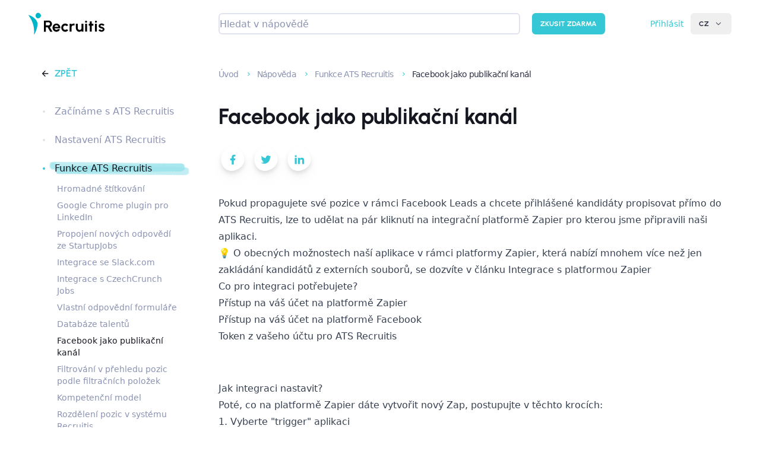

--- FILE ---
content_type: text/html
request_url: https://help.recruitis.io/napoveda/clanek/facebook-jako-publikacni-kanal/
body_size: 18191
content:
<!DOCTYPE html><html lang="cs-CZ" translate="no"> <head><meta charset="UTF-8"><title>Recruitis.io - Facebook jako publikační kanál</title><meta name="description" content="Zapojte Facebook do vašich náborů a přenášejte si kandidáty jednoduše a automatizovaně přímo v systému Recruitis."><meta name="viewport" content="width=device-width, initial-scale=1, shrink-to-fit=no, minimum-scale=1"><meta name="robots" content="index,follow"><link rel="apple-touch-icon" sizes="180x180" href="/favicon/apple-touch-icon.png">
		<link rel="icon" type="image/png" sizes="32x32" href="/favicon/favicon-32x32.png">
		<link rel="icon" type="image/png" sizes="16x16" href="/favicon/favicon-16x16.png">
		<link rel="manifest" href="/favicon/site.webmanifest">
		<link rel="mask-icon" href="/favicon/safari-pinned-tab.svg" color="#5bbad5">
		<meta name="msapplication-TileColor" content="#5bbad5">
		<meta name="theme-color" content="#ffffff"><link rel="preconnect" href="//i.ytimg.com"><link rel="preconnect" href="//unpkg.com"><link rel="preconnect" href="//google.com"><link rel="preconnect" href="//gstatic.com"><link rel="preconnect" href="//googletagmanager.com"><link rel="preconnect" href="//obr.vercel.app"><!-- Google Tag Manager --><script type="text/plain" data-cookiecategory="analytics">
			(function(w,d,s,l,i){w[l]=w[l]||[];w[l].push({'gtm.start':
			new Date().getTime(),event:'gtm.js'});var f=d.getElementsByTagName(s)[0],
			j=d.createElement(s),dl=l!='dataLayer'?'&l='+l:'';j.async=true;j.src=
			'https://www.googletagmanager.com/gtm.js?id='+i+dl;f.parentNode.insertBefore(j,f);
			})(window,document,'script','dataLayer','GTM-N95J7LR');
		</script><!-- End Google Tag Manager --><!-- safari polyfills --><script defer src="https://unpkg.com/smoothscroll-anchor-polyfill"></script><link rel="stylesheet" href="/_astro/_id_.Ct_CCyyE.css">
<link rel="stylesheet" href="/_astro/_page_.Bb5WQ8zW.css">
<link rel="stylesheet" href="/_astro/_page_.s3PsgMgw.css"></head> <body class="flex min-h-screen pt-16 md:pt-20" id="body"> <!-- Google Tag Manager (noscript) --> <noscript><iframe src="https://www.googletagmanager.com/ns.html?id=GTM-N95J7LR" height="0" width="0" style="display:none;visibility:hidden"></iframe></noscript>  <!-- End Google Tag Manager (noscript) --> <div class="flex flex-col w-full min-h-full" id="contentWrapper"> <header x-data="header()" x-bind="interactions" class="fixed top-0 left-0 w-full px-6 transition-shadow duration-300 ease-out delay-100 transform bg-white z-10000 lg:px-8 xl:px-12" x-bind:class="[
        scrolled ? 'shadow-xl md:shadow-xl' : '',
        expanded && !scrolled ? 'shadow-xl md:shadow-none' : ''
    ]"> <div class="relative z-20 w-full mx-auto max-w-7xl"> <div class="flex flex-wrap items-start justify-between w-full pt-3 min-h-16 md:min-h-20 md:pt-0 md:items-center md:flex-row"> <div class="flex items-center justify-between flex-grow pr-1"> <a href="/" class="flex items-center flex-shrink-0 relative text-black"> <svg width="372" height="107" viewBox="0 0 372 107" fill="none" xmlns="http://www.w3.org/2000/svg" class="w-24 h-10 lg:h-12 lg:w-32"> <path fill-rule="evenodd" clip-rule="evenodd" d="M48.502 0.118911C41.3483 -0.928201 35.5906 5.08808 34.6034 11.799C33.6162 18.51 37.4097 25.9258 44.5675 26.9729C51.7253 28.02 59.8621 22.3541 60.8432 15.6412C61.8242 8.92817 55.6557 1.16602 48.502 0.118911Z" fill="#00B5CA"></path> <path fill-rule="evenodd" clip-rule="evenodd" d="M0.304532 12.6905C21.6123 41.7883 30.4747 72.8348 26.6138 106.07C25.6736 114.16 49.7631 67.3513 43.1163 46.948C34.4889 20.4567 -3.78738 7.10245 0.304532 12.6905Z" fill="#00B5CA"></path> <g fill="currentColor"> <path d="M136.642 92.9021C133.247 92.9351 129.913 91.9929 127.035 90.187C124.147 88.3816 121.765 85.8673 120.117 82.8818C118.63 80.1531 117.762 77.1296 117.574 74.0264C117.386 70.9231 117.882 67.8164 119.027 64.9272C119.985 62.5479 121.379 60.3691 123.135 58.5032C124.863 56.6677 126.935 55.1922 129.232 54.1611C131.702 53.0748 134.379 52.5413 137.075 52.5975C139.771 52.6538 142.423 53.2985 144.846 54.4869C147.31 55.7294 149.473 57.4983 151.182 59.6691C152.971 61.9461 154.277 64.5658 155.02 67.3672C155.763 70.1686 155.926 73.0927 155.501 75.9598H127.54C127.876 77.342 128.472 78.647 129.298 79.804C130.133 80.9731 131.235 81.925 132.512 82.5801C133.789 83.2353 135.203 83.5748 136.637 83.5703C138.202 83.6139 139.747 83.2094 141.091 82.4044C142.443 81.5846 143.587 80.4625 144.435 79.1257L153.958 81.3511C152.436 84.7041 150.034 87.5792 147.008 89.6686C143.976 91.8094 140.35 92.9406 136.642 92.9021ZM127.24 68.962H146.044C145.774 67.4611 145.166 66.0418 144.265 64.8125C143.378 63.5926 142.236 62.5813 140.919 61.8494C139.616 61.1244 138.151 60.7423 136.661 60.7387C135.17 60.7352 133.703 61.1102 132.396 61.8289C131.094 62.5588 129.965 63.5643 129.089 64.7756C128.181 66.0221 127.55 67.4498 127.24 68.962V68.962Z"></path> <path d="M186.405 80.3962L194.813 84.9473C193.062 87.3388 190.803 89.311 188.199 90.7218C185.369 92.2401 182.192 92.9895 178.984 92.8957C175.775 92.8019 172.647 91.868 169.91 90.187C167.025 88.386 164.645 85.8792 162.992 82.9023C161.271 79.8545 160.41 76.4823 160.41 72.7856C160.371 67.479 162.377 62.3622 166.011 58.5031C167.738 56.6677 169.81 55.1921 172.108 54.161C174.66 53.0323 177.436 52.5011 180.224 52.6076C183.012 52.7141 185.739 53.4556 188.199 54.7757C190.817 56.1992 193.078 58.1995 194.813 60.626L186.405 65.1341C185.532 64.1294 184.457 63.3208 183.251 62.7612C182.084 62.2115 180.812 61.9247 179.523 61.9211C177.75 61.9025 176.013 62.4311 174.55 63.4354C173.068 64.4503 171.861 65.8184 171.037 67.4169C170.182 69.0718 169.737 70.908 169.737 72.7713C169.737 74.6346 170.182 76.4708 171.037 78.1257C171.859 79.7178 173.067 81.077 174.55 82.0785C175.831 82.9308 177.311 83.4367 178.844 83.5473C180.378 83.6579 181.914 83.3693 183.304 82.7096C184.48 82.1522 185.534 81.3658 186.405 80.3962V80.3962Z"></path> <path d="M224.405 63.1484C223.705 62.6855 222.95 62.3131 222.157 62.0398C221.301 61.7509 220.403 61.6089 219.5 61.6197C217.64 61.6197 216.041 62.104 214.703 63.0726C213.351 64.066 212.292 65.4069 211.637 66.9537C210.908 68.6494 210.543 70.48 210.566 72.3265V91.9081H201.164V53.665H210.49V58.1731C211.718 56.5308 213.274 55.163 215.058 54.1568C216.902 53.1442 218.976 52.63 221.078 52.665C221.944 52.665 222.779 52.691 223.581 52.7429C224.365 52.787 225.141 52.9246 225.893 53.1527L224.405 63.1484Z"></path> <path d="M231.7 73.3593V53.665H241.026V73.2056C241.005 75.0752 241.426 76.9232 242.253 78.599C243.019 80.1747 244.194 81.515 245.654 82.48C247.131 83.444 248.862 83.9435 250.624 83.9144C252.482 83.9144 254.081 83.4363 255.422 82.48C256.785 81.4912 257.855 80.1498 258.518 78.599C259.258 76.8989 259.63 75.0605 259.607 73.2056V53.665H268.934V91.9081H259.607V87.357C258.391 89.0098 256.85 90.396 255.08 91.4307C253.248 92.4793 251.168 93.0143 249.059 92.9798C245.516 92.9798 242.458 92.0919 239.886 90.316C237.292 88.5197 235.221 86.0643 233.885 83.2013C232.451 80.2369 231.723 76.9562 231.7 73.3593Z"></path> <path d="M277.299 53.665H286.626V91.9082H277.299V53.665Z"></path> <path d="M356.558 92.5965C354.593 92.4723 352.655 92.0665 350.805 91.3916C349.025 90.7521 347.366 89.8146 345.899 88.6191C344.501 87.4832 343.378 86.045 342.613 84.4123L350.486 81.0455C350.89 81.666 351.394 82.2156 351.976 82.6725C352.718 83.2767 353.551 83.7607 354.443 84.1069C355.448 84.4975 356.519 84.6916 357.597 84.6786C358.535 84.6829 359.469 84.5483 360.368 84.2791C361.175 84.0527 361.911 83.6247 362.508 83.0352C362.783 82.7454 362.998 82.403 363.138 82.0285C363.278 81.6539 363.342 81.2548 363.326 80.855C363.326 79.9123 363.001 79.1794 362.351 78.6562C361.623 78.0957 360.788 77.6918 359.898 77.4698C358.917 77.2034 357.968 76.9554 357.051 76.7259C354.715 76.2702 352.447 75.5125 350.306 74.4719C348.357 73.5546 346.643 72.2008 345.298 70.515C344.037 68.8962 343.406 66.9392 343.406 64.6442C343.406 62.1197 344.069 59.9394 345.394 58.1033C346.738 56.2527 348.544 54.7892 350.631 53.8596C352.827 52.8578 355.215 52.3487 357.627 52.3678C360.52 52.3363 363.38 52.9848 365.979 54.2612C368.433 55.4517 370.515 57.2945 371.998 59.589L364.634 63.9516C364.241 63.3 363.736 62.7234 363.142 62.2488C362.482 61.7137 361.749 61.2762 360.965 60.9496C360.151 60.6065 359.284 60.4061 358.402 60.3574C357.348 60.2972 356.291 60.4002 355.269 60.6627C354.404 60.8733 353.615 61.3235 352.994 61.9619C352.419 62.5766 352.135 63.3963 352.135 64.4106C352.135 65.3798 352.515 66.0991 353.282 66.5704C354.14 67.0812 355.076 67.4493 356.051 67.6605C357.135 67.9174 358.173 68.1981 359.166 68.5027C361.355 69.217 363.475 70.1257 365.502 71.2178C367.347 72.1814 368.968 73.5233 370.261 75.1563C371.458 76.7136 372.032 78.5749 371.982 80.7402C372.016 83.0975 371.224 85.3922 369.743 87.2237C368.228 89.0996 366.257 90.5544 364.021 91.449C361.659 92.4209 359.101 92.8143 356.558 92.5965V92.5965Z"></path> <path d="M75.8005 92.7196V38.0833H99.187C102.001 38.0462 104.767 38.8177 107.158 40.3066C109.515 41.7755 111.458 43.8248 112.801 46.2594C114.198 48.7806 114.914 51.6236 114.878 54.5072C114.904 56.8448 114.45 59.1627 113.543 61.3165C112.688 63.3303 111.434 65.1488 109.856 66.6617C108.279 68.1747 106.411 69.3504 104.366 70.1175L117.321 92.7196H106.453L93.9321 70.9823H85.2311V92.7196H75.8005ZM85.2311 61.4599H98.1078C99.4043 61.4751 100.679 61.1251 101.787 60.4497C102.887 59.7756 103.801 58.8349 104.444 57.7141C105.102 56.5403 105.448 55.2164 105.448 53.8699C105.448 52.5234 105.102 51.1995 104.444 50.0257C103.8 48.9064 102.887 47.9672 101.787 47.2942C100.681 46.6129 99.4058 46.2579 98.1078 46.2696H85.2311V61.4599Z"></path> <path fill-rule="evenodd" clip-rule="evenodd" d="M282.229 38.4665C279.558 38.0751 277.41 40.3209 277.042 42.8291C276.674 45.3372 278.09 48.1015 280.764 48.4929C283.437 48.8843 286.475 46.7696 286.84 44.2635C287.206 41.7574 284.901 38.8578 282.229 38.4665Z"></path> <path d="M317.166 62.9948H309.751V91.9082H300.424V62.9948H294.767V53.665H300.424V41.655H309.751V53.665H317.166V62.9948Z"></path> <path d="M325.274 53.665H334.6V91.9082H325.274V53.665Z"></path> <path fill-rule="evenodd" clip-rule="evenodd" d="M330.48 38.4665C327.807 38.0751 325.658 40.3209 325.293 42.8291C324.927 45.3372 326.339 48.1015 329.012 48.4929C331.686 48.8843 334.723 46.7696 335.089 44.2635C335.455 41.7574 333.158 38.8578 330.48 38.4665Z"></path> </g> </svg>  </a> <div x-data="search({'inComponent': false, 'searchHost': 'https://cms.recruitis.io/fulltext/', 'searchLimit' : 10, 'searchDomain' : 2, 'locale': 'cs-CZ', 'detailPath': '/napoveda/clanek/' })" class="flex items-center flex-grow relative mx-4 md:mr-0 lg:ml-32 xl:ml-48" x-bind="events"> <button type="button" class="absolute z-30 w-full h-full md:hidden" x-on:click="mobileOpenDropdown()"></button> <input type="text" class="block w-full text-gray-700 placeholder-gray-300 border-2 border-gray-100 rounded-md focus:ring focus:ring-opacity-30 focus:border-teal-200 focus:ring-teal-300 pr-10 h-10 md:h-9 z-10" x-ref="input" x-bind="inputEvents" placeholder="Hledat v nápovědě" x-model="searchedValue"> <button x-on:click="clearSearchValue()" x-cloak="hidden" type="button" class="absolute z-20 flex items-center justify-center w-6 h-6 -translate-y-1/2 rounded right-2 top-1/2 focus:outline-none" x-bind:class="show ? 'focus:bg-teal-100' : 'pointer-events-none'"> <div class="-mx-1"> <img x-show="searchedValue.length === 0" src="https://obr.vercel.app/remix/system/search-line/128/36c7d6" alt="Hledat" loading="lazy" class="text-transparent w-5 h-5" width="16" height="16"> <img x-show="show &#38;&#38; searchedValue.length > 0" src="https://obr.vercel.app/remix/system/close-line/128/36c7d6" alt="Smazat" loading="lazy" class="text-transparent w-5 h-5" width="16" height="16"> </div> </button> <template x-teleport="body"> <div x-ref="dropdown" x-cloak="hidden" class="absolute top-0 left-0 flex items-stretch w-full h-full max-w-full pointer-events-none md:h-auto z-20000"> <div x-show="show" x-transition:enter="transition ease-out duration-300" x-transition:enter-start="opacity-0 md:-translate-y-4" x-transition:enter-end="opacity-100 translate-y-0 md:translate-y-0" x-transition:leave="transition ease-in duration-100" x-transition:leave-start="opacity-100 md:translate-y-0" x-transition:leave-end="opacity-0 md:-translate-y-4" x-bind:class="searchedValue.length > 0 ? '' : 'md:hidden'" class="bg-white md:shadow-lg md:rounded origin-top text-gray-700 md:max-h-[40vh] lg:max-h-screen-1/2 relative pointer-events-auto w-full z-10 flex flex-col md:before:absolute md:before:pointer-events-none md:before:block md:before:inset-[-1px] md:before:border md:before:border-gray-300/10 md:before:rounded md:mt-4"> <div class="flex items-stretch flex-shrink-0 px-6 py-3 md:hidden"> <div class="relative flex-grow mr-2"> <input x-ref="mobileInput" type="text" class="block w-full text-gray-700 placeholder-gray-300 border-2 border-gray-100 rounded-md focus:ring focus:ring-opacity-30 focus:border-teal-200 focus:ring-teal-300 pr-10 h-10" placeholder="Hledat v nápovědě" x-model="searchedValue" x-bind="inputEvents"> <button x-on:click="clearSearchValue()" type="button" class="absolute p-2 -translate-y-1/2 right-2 top-1/2"> <div class="-mx-1"> <img src="https://obr.vercel.app/remix/system/close-line/128/36c7d6" alt="smazat" loading="lazy" class="text-transparent w-5 h-5" width="16" height="16"> </div> </button> </div> <button x-on:click="closeDropdown()" class="text-gray-700 hover:bg-gray-50 border-transparent hover:border-gray-50 inline-flex items-center justify-center font-bold uppercase focus:outline-none rounded-md transition duration-150 ease-in-out font-urbanist touch-action-manipulation border-2 disabled:opacity-50 disabled:cursor-not-allowed leading-5 px-5 py-3 h-10 relative flex-shrink-0" role="button">  <div class="-mx-2">Zavřít</div>  </button> </div> <div class="flex-grow py-3 overflow-auto md:py-2"> <template x-if="items.length > 0"> <div id="resultsList" x-bind="resultListEvents"> <template x-for="item in items" x-bind:key="item.id"> <button type="button" x-on:click="linkToDetail(item)" class="flex flex-col items-start w-full px-6 py-2 md:px-4 hover:bg-teal-50 focus:bg-teal-50 focus:outline-none"> <div x-html="item._formatted.Title" class="w-full min-w-0 text-base font-semibold leading-5 text-left text-teal-500 truncate font-urbanist searchedTitle"></div> <div x-html="item._formatted.Description" class="w-full min-w-0 text-sm text-left truncate searchedDescription"></div> </button> </template> </div> </template> <template x-if="items.length === 0 && searchedValue !== ''"> <div class="px-6 text-sm text-gray-300 md:px-4">Žádné záznamy.</div> </template> </div> </div> </div> </template> <template x-if="show"> <div class="fixed inset-0 z-0 w-screen h-screen" x-cloak="hidden" x-on:click="closeDropdown()"></div> </template> </div> <button type="button" x-on:click="expanded = ! expanded; $dispatch('submenu-toggle')" class="text-gray-700 hover:bg-gray-50 border-transparent hover:border-gray-50 inline-flex items-center justify-center font-bold uppercase focus:outline-none rounded-md transition duration-150 ease-in-out font-urbanist touch-action-manipulation border-2 disabled:opacity-50 disabled:cursor-not-allowed leading-5 px-5 py-3 md:hidden h-10" role="button">  <span class="grid grid-cols-1 grid-rows-1 -mx-2"> <img src="https://obr.vercel.app/remix/system/menu-line/128/2d3245" alt="Menu" loading="lazy" class="text-transparent h-4 w-4 col-start-1 row-start-1" x-show="!expanded" width="16" height="16"> <img src="https://obr.vercel.app/remix/system/close-line/128/2d3245" alt="Menu" loading="lazy" class="text-transparent h-4 w-4 col-start-1 row-start-1" x-show="expanded" x-cloak="hidden" width="16" height="16"> </span>  </button> </div> <div class="relative flex flex-shrink-0 duration-75 ease-out transform md:order-3" x-bind:class="[scrolled && 'md:opacity-0 md:translate-x-8 lg:translate-x-16 md:pointer-events-none']" x-data="languageSwitcher()"> <button x-on:click="expanded = false" x-bind="trigger" class="text-gray-700 hover:bg-gray-50 border-transparent hover:border-gray-50 inline-flex items-center justify-center font-bold uppercase focus:outline-none rounded-md transition duration-150 ease-in-out font-urbanist touch-action-manipulation border-2 disabled:opacity-50 disabled:cursor-not-allowed leading-2 px-3 py-2 text-xs group h-10 md:h-auto" role="button"> CZ<span class="ml-2 transition-transform duration-150 ease-in-out transform" x-bind:class="[open && 'rotate-180']"> <img src="https://obr.vercel.app/remix/system/arrow-down-s-line/128/2d3245" alt="CZ" loading="lazy" class="text-transparent h-4 w-4 flex-shrink-0 opacity-75 group-hover:opacity-100 transition-opacity duration-150 ease-in-out" width="16" height="16"> </span>  </button> <div x-cloak="hidden" x-bind="dropdown" class="absolute right-0 flex flex-col w-full mt-1 overflow-hidden text-xs transition-all duration-150 ease-in-out origin-top-right transform bg-white border border-gray-100 border-opacity-50 rounded-md shadow-md top-full"> <a href="/" class="px-3 py-2 hover:bg-gray-50">CZ</a><a href="/en/" class="px-3 py-2 hover:bg-gray-50">EN</a><a href="/sl-si/" class="px-3 py-2 hover:bg-gray-50">SI</a> </div> </div> <div x-show="expanded" x-collapse x-cloak="mobile:hidden" x-bind:class="[scrolled &#38;&#38; 'md:-mr-40 lg:-mr-43 xl:-mr-52']" class="flex-col order-last w-full transition-all duration-150 ease-out md:flex-important md:w-auto md:order-2 md:flex-row md:justify-between md:static md:items-center md:shadow-none md:h-auto-important md:overflow-visible-important">  <div class="flex flex-row flex-wrap mt-6 mb-3 md:my-0 md:flex-nowrap md:ml-1"> <a href="https://recruitis.io/#contact" x-on:click="expanded = ! expanded" class="text-white bg-teal-500 hover:bg-teal-600 border-teal-500 hover:border-teal-600 inline-flex items-center justify-center font-bold uppercase focus:outline-none rounded-md transition duration-150 ease-in-out font-urbanist touch-action-manipulation border-2 disabled:opacity-50 disabled:cursor-not-allowed leading-2 px-3 py-2 text-xs flex-shrink-0 mb-3 mx-1 md:mr-2 flex-grow sm:flex-grow-0 md:mb-0 lg:ml-2 lg:mr-8 xl:ml-3 xl:mr-16" role="button"> Zkusit zdarma </a> <a href="https://app.recruitis.io/zadavatel/" class="inline-flex items-center justify-center flex-grow flex-shrink-0 mx-1 mb-3 text-sm text-teal-500 transition-all duration-100 ease-out transform sm:ml-4 sm:flex-grow-0 md:mb-0 md:ml-6 md:mr-2 lg:mr-3 lg:ml-2 xl:ml-3 hover:underline" x-bind:class="[scrolled && 'md:opacity-0 md:-translate-x-64 lg:-translate-x-96 md:pointer-events-none']"> Přihlásit </a> </div> </div> </div> </div> <div role="button" x-show="expanded" class="fixed inset-0 z-10 w-full h-screen md:hidden md:pointer-events-none" x-cloak="hidden" x-on:click="expanded = false"></div> </header>   <div class="px-6 lg:px-8 xl:px-12"> <div class="w-full py-6 mx-auto max-w-7xl xl:py-8"> <div class="flex flex-col lg:flex-row-reverse lg:flex-nowrap lg:items-start relative"> <div class="flex-grow ">  <nav class="mb-6 overflow-hidden text-xs tracking-tighter lg:mt-px lg:text-sm lg:mb-10"> <a href="/" class="inline leading-6 mr-2 first:-ml-5 relative pl-5 font-light text-gray-300 hover:underline hover:text-teal-500"><img src="https://obr.vercel.app/remix/system/arrow-right-s-line/128/36c7d6" alt loading="lazy" class="text-transparent absolute left-0 transform top-1/2 -translate-y-1/2 w-3 h-3" width="16" height="16">Úvod </a> <a href="/napoveda/" class="inline leading-6 mr-2 first:-ml-5 relative pl-5 font-light text-gray-300 hover:underline hover:text-teal-500"><img src="https://obr.vercel.app/remix/system/arrow-right-s-line/128/36c7d6" alt loading="lazy" class="text-transparent absolute left-0 transform top-1/2 -translate-y-1/2 w-3 h-3" width="16" height="16">Nápověda </a>  <a href="/napoveda/tema/funkce-ats-recruitis" class="inline leading-6 mr-2 first:-ml-5 relative pl-5 font-light text-gray-300 hover:underline hover:text-teal-500"><img src="https://obr.vercel.app/remix/system/arrow-right-s-line/128/36c7d6" alt loading="lazy" class="text-transparent absolute left-0 transform top-1/2 -translate-y-1/2 w-3 h-3" width="16" height="16">Funkce ATS Recruitis </a> <div href class="inline leading-6 mr-2 first:-ml-5 relative pl-5 "><img src="https://obr.vercel.app/remix/system/arrow-right-s-line/128/36c7d6" alt loading="lazy" class="text-transparent absolute left-0 transform top-1/2 -translate-y-1/2 w-3 h-3" width="16" height="16">Facebook jako publikační kanál </div> </nav> <h1 class="text-3xl xl:text-4xl font-bold font-urbanist antialiased text-gray-900 mb-6"> Facebook jako publikační kanál </h1> <div> <div class="w-full mb-6"> <div x-data="shareButtons()" data-title="Facebook jako publikační kanál" class="flex items-center -mx-1 "> <a x-bind:href="getUrl('https://www.facebook.com/sharer/sharer.php?u=')" class="text-white relative border-transparent inline-flex items-center justify-center font-bold uppercase focus:outline-none rounded-md transition duration-150 ease-in-out font-urbanist touch-action-manipulation border-2 disabled:opacity-50 disabled:cursor-not-allowed leading-5 px-5 py-3 share group -mx-1 hover:scale-110" role="button">  <img src="https://obr.vercel.app/remix/logos/facebook-fill/128/36c7d6" alt loading="lazy" class="text-transparent w-5 h-5 transition-opacity duration-300 ease-in-out z-10 mb-3 mt-1 " width="16" height="16">  <svg width="95" height="96" viewBox="0 0 95 96" fill="none" xmlns="http://www.w3.org/2000/svg" class="absolute inset-0 z-0 w-full h-full filter drop-shadow-lg"> <g> <path fill-rule="evenodd" clip-rule="evenodd" d="M49.398 8.28193C32.3793 5.80645 18.6988 20.0156 16.364 35.8699C14.0293 51.7241 23.0404 69.2471 40.0591 71.7067C57.0778 74.1663 76.4392 60.7995 78.758 44.9453C81.0767 29.0911 66.3927 10.7534 49.398 8.28193Z" fill="currentColor"></path> </g> </svg></a> <a x-bind:href="getUrl('https://twitter.com/intent/tweet?url=')" class="text-white relative border-transparent inline-flex items-center justify-center font-bold uppercase focus:outline-none rounded-md transition duration-150 ease-in-out font-urbanist touch-action-manipulation border-2 disabled:opacity-50 disabled:cursor-not-allowed leading-5 px-5 py-3 share group -mx-1 hover:scale-110" role="button">  <img src="https://obr.vercel.app/remix/logos/twitter-fill/128/36c7d6" alt loading="lazy" class="text-transparent w-5 h-5 transition-opacity duration-300 ease-in-out z-10 mb-3 mt-1 " width="16" height="16">  <svg width="95" height="96" viewBox="0 0 95 96" fill="none" xmlns="http://www.w3.org/2000/svg" class="absolute inset-0 z-0 w-full h-full filter drop-shadow-lg"> <g> <path fill-rule="evenodd" clip-rule="evenodd" d="M49.398 8.28193C32.3793 5.80645 18.6988 20.0156 16.364 35.8699C14.0293 51.7241 23.0404 69.2471 40.0591 71.7067C57.0778 74.1663 76.4392 60.7995 78.758 44.9453C81.0767 29.0911 66.3927 10.7534 49.398 8.28193Z" fill="currentColor"></path> </g> </svg></a> <a x-bind:href="getUrl('http://www.linkedin.com/shareArticle?mini=true&#38;url=')" class="text-white relative border-transparent inline-flex items-center justify-center font-bold uppercase focus:outline-none rounded-md transition duration-150 ease-in-out font-urbanist touch-action-manipulation border-2 disabled:opacity-50 disabled:cursor-not-allowed leading-5 px-5 py-3 share group -mx-1 hover:scale-110" role="button">  <img src="https://obr.vercel.app/remix/logos/linkedin-fill/128/36c7d6" alt loading="lazy" class="text-transparent w-5 h-5 transition-opacity duration-300 ease-in-out z-10 mb-3 mt-1 " width="16" height="16">  <svg width="95" height="96" viewBox="0 0 95 96" fill="none" xmlns="http://www.w3.org/2000/svg" class="absolute inset-0 z-0 w-full h-full filter drop-shadow-lg"> <g> <path fill-rule="evenodd" clip-rule="evenodd" d="M49.398 8.28193C32.3793 5.80645 18.6988 20.0156 16.364 35.8699C14.0293 51.7241 23.0404 69.2471 40.0591 71.7067C57.0778 74.1663 76.4392 60.7995 78.758 44.9453C81.0767 29.0911 66.3927 10.7534 49.398 8.28193Z" fill="currentColor"></path> </g> </svg></a> </div> </div> </div> <div class="space-y-6 md:space-y-8">  <div class="prose-sm prose md:prose md:max-w-none max-w-none"><p>Pokud propagujete své pozice v rámci Facebook Leads a chcete přihlášené kandidáty propisovat přímo do ATS Recruitis, lze to udělat na pár kliknutí na integrační platformě Zapier pro kterou jsme připravili naši aplikaci.</p>
<p>💡 O obecných možnostech naší aplikace v rámci platformy Zapier, která nabízí mnohem více než jen zakládání kandidátů z externích souborů, se dozvíte v článku <a href="https://help.recruitis.io/napoveda/clanek/integrace-s-platformou-zapier/" target="_blank" rel="noopener">Integrace s platformou Zapier </a></p>
<h2>Co pro integraci potřebujete?</h2>
<ul>
<li>Přístup na váš účet na platformě Zapier</li>
<li>Přístup na váš účet na platformě Facebook</li>
<li>Token z vašeho účtu pro ATS Recruitis</li>
</ul>
<p> </p></div><div class="prose-sm prose md:prose md:max-w-none max-w-none"><h2>Jak integraci nastavit?</h2>
<p>Poté, co na platformě Zapier dáte vytvořit nový Zap, postupujte v těchto krocích:</p>
<h3>1. Vyberte "trigger" aplikaci</h3>
<ul>
<li>V horním boxu, který se po vytvoření nového Zapu objeví, vyberte aplikaci Facebook Lead Ads</li>
</ul>
<h3>2. Vyberte trigger</h3>
<ul>
<li>Trigrem je míněna událost, která spustí zápis kandidáta do ATS Recruitis, tedy v tomto případě vznik nového leadu na Facebooku. </li>
</ul>
<h3>3. Připojte se na svůj Facebook účet</h3>
<ul>
<li>Přihlaste se do svého firemního Facebook účtu, abyste mohli vybrat propojenou stránku a formulář v dalším kroce</li>
</ul>
<h3>4. Vyberte si stránku a formulář, ze kterého chcete kandidáty sbírat</h3>
<ul>
<li>Pokud máte více formulářů a ty mají stejnou strukturu a název polí, můžete použít jeden Zap pro všechny, pokud se Vám však liší struktura formulářů, je nutné pro každý formulář použít jiný Zap</li>
</ul></div><div class="relative bg-white rounded-lg before:border before:border-gray-200 before:opacity-40 before:absolute before:inset-0 before:rounded-lg before:pointer-events-none flex rounded-lg before:z-10"> <div class="relative overflow-hidden w-full pt-16/9"> <img src="/images/imageKit/trigger_0fb2a6ed3e_AT0_DC1JS.jpg" loading="lazy" class="absolute inset-0 object-cover w-full h-full text-transparent rounded-lg"> </div> </div><div class="prose-sm prose md:prose md:max-w-none max-w-none"><h3>5. Vyberte aplikaci pro "action"</h3>
<ul>
<li>Ve spodním boxu vyberte aplikaci Recruitis</li>
<li>Pro připojení aplikace ATS Recruitis budete muset vložit do dialogu pro přihlášení API token z ATS Recruitis </li>
</ul>
<h3>6. Vyberte akci</h3>
<ul>
<li>Tedy, co se má stát, pokud se objeví nový záznam z Facebooku - vyberte "Create Candidte Answer" (neboli vytvoření kandidáta na pozici)</li>
</ul>
<h3>7. Nastavte propojení polí</h3>
<ul>
<li>V posledním kroce si nastavíte:
<ul>
<li>Do které pozice chcete kandidáty přenášet</li>
<li>Jaká pole chcete přenášet</li>
<li>Kam se v ATS Recruitis mají zapsat</li>
</ul>
</li>
</ul>
<p> </p></div><div class="relative bg-white rounded-lg before:border before:border-gray-200 before:opacity-40 before:absolute before:inset-0 before:rounded-lg before:pointer-events-none flex rounded-lg before:z-10"> <div class="relative overflow-hidden w-full pt-16/9"> <img src="/images/imageKit/akce_80a92b6be3_XTMVqOIgH.jpg" loading="lazy" class="absolute inset-0 object-cover w-full h-full text-transparent rounded-lg"> </div> </div><div class="prose-sm prose md:prose md:max-w-none max-w-none"><p>Poté už jen pokračujte kroky pro dokonnčení a aktivaci Zapu (ten je nutné přepnou do polhy "On", aby fungoval automaticky)</p></div>   </div> </div> <div class="flex flex-col lg:w-64 xl:w-80 lg:flex-shrink-0 lg:top-24 xl:top-28 lg:sticky"> <div class="pr-16"> <div class="mt-4 lg:mt-0 lg:ml-5"> <a href="/napoveda/" class="inline-flex items-center font-semibold text-teal-500 uppercase font-urbanist group focus:outline-none flex-row-reverse text-gray-900" type="false">Zpět<img src="https://obr.vercel.app/remix/system/arrow-right-line/128/151720" alt="Zpět" loading="lazy" class="text-transparent w-4 h-4 transition-transform duration-150 ease-in-out transform mr-2 rotate-180 group-hover:-translate-x-2 " width="16" height="16"> </a> </div> <div class="flex flex-col mt-2 lg:mt-8"> <div class="flex flex-col mb-2"> <a href="/napoveda/tema/zaciname-s-ats-recruitis" class="flex items-center py-2 lg:pl-6 hover:text-gray-900 font-light text-sm xl:text-base flex-nowrap text-gray-300"> <span class="relative block w-1 h-1 rounded-full flex-shrink-0 mr-5 bg-gray-100"></span> <span class="inline-block items-center px-1 -mx-2 relative flex-grow pr-4 "> Začínáme s ATS Recruitis </span> </a>  </div><div class="flex flex-col mb-2"> <a href="/napoveda/tema/nastaveni-ats-recruitis" class="flex items-center py-2 lg:pl-6 hover:text-gray-900 font-light text-sm xl:text-base flex-nowrap text-gray-300"> <span class="relative block w-1 h-1 rounded-full flex-shrink-0 mr-5 bg-gray-100"></span> <span class="inline-block items-center px-1 -mx-2 relative flex-grow pr-4 "> Nastavení ATS Recruitis </span> </a>  </div><div class="flex flex-col mb-2"> <a href="/napoveda/tema/funkce-ats-recruitis" class="flex items-center py-2 lg:pl-6 hover:text-gray-900 font-light text-sm xl:text-base flex-nowrap text-gray-900"> <span class="relative block w-1 h-1 rounded-full flex-shrink-0 mr-5 bg-teal-500"></span> <span class="inline-block items-center px-1 -mx-2 relative flex-grow pr-4  before:bg-highlighted 
		before:bg-no-repeat
		before:bg-fill
		before:absolute before:left-0
		before:scale-x-110
		before:transition-all before:duration-150 before:ease-in
		before:opacity-50
		before:w-full before:h-full
		before:-z-10 font-medium
    "> Funkce ATS Recruitis </span> </a> <a href="/napoveda/clanek/hromadne-stitkovani" class="py-1 pl-8 text-xs lg:pl-12 xl:text-sm  font-normal text-gray-300 hover:text-gray-900">Hromadné štítkování</a><a href="/napoveda/clanek/google-chrome-plugin-pro-linkedin" class="py-1 pl-8 text-xs lg:pl-12 xl:text-sm  font-normal text-gray-300 hover:text-gray-900">Google Chrome plugin pro LinkedIn</a><a href="/napoveda/clanek/propojeni-novych-odpovedi-ze-startupjobs" class="py-1 pl-8 text-xs lg:pl-12 xl:text-sm  font-normal text-gray-300 hover:text-gray-900">Propojení nových odpovědí ze StartupJobs</a><a href="/napoveda/clanek/integrace-se-slackcom" class="py-1 pl-8 text-xs lg:pl-12 xl:text-sm  font-normal text-gray-300 hover:text-gray-900">Integrace se Slack.com</a><a href="/napoveda/clanek/integrace-s-czechcrunch-jobs" class="py-1 pl-8 text-xs lg:pl-12 xl:text-sm  font-normal text-gray-300 hover:text-gray-900">Integrace s CzechCrunch Jobs</a><a href="/napoveda/clanek/vlastni-odpovedni-formulare" class="py-1 pl-8 text-xs lg:pl-12 xl:text-sm  font-normal text-gray-300 hover:text-gray-900">Vlastní odpovědní formuláře</a><a href="/napoveda/clanek/databaze-talentu" class="py-1 pl-8 text-xs lg:pl-12 xl:text-sm  font-normal text-gray-300 hover:text-gray-900">Databáze talentů</a><a href="/napoveda/clanek/facebook-jako-publikacni-kanal" class="py-1 pl-8 text-xs lg:pl-12 xl:text-sm  font-medium text-gray-900">Facebook jako publikační kanál</a><a href="/napoveda/clanek/filtrovani-v-prehledu-pozic-podle-filtracnich-polozek" class="py-1 pl-8 text-xs lg:pl-12 xl:text-sm  font-normal text-gray-300 hover:text-gray-900">Filtrování v přehledu pozic podle filtračních položek</a><a href="/napoveda/clanek/kompetencni-model" class="py-1 pl-8 text-xs lg:pl-12 xl:text-sm  font-normal text-gray-300 hover:text-gray-900">Kompetenční model</a><a href="/napoveda/clanek/rozdeleni-pozic-v-systemu-recruitis" class="py-1 pl-8 text-xs lg:pl-12 xl:text-sm  font-normal text-gray-300 hover:text-gray-900">Rozdělení pozic v systému Recruitis</a><a href="/napoveda/clanek/vytvoreni-nove-pozice" class="py-1 pl-8 text-xs lg:pl-12 xl:text-sm  font-normal text-gray-300 hover:text-gray-900">Vytvoření nové pozice</a><a href="/napoveda/clanek/agenturni-portal-jako-publikacni-kanal" class="py-1 pl-8 text-xs lg:pl-12 xl:text-sm  font-normal text-gray-300 hover:text-gray-900">Agenturní portál jako publikační kanál</a><a href="/napoveda/clanek/google-chrome-plugin" class="py-1 pl-8 text-xs lg:pl-12 xl:text-sm  font-normal text-gray-300 hover:text-gray-900">Google Chrome Plugin</a><a href="/napoveda/clanek/kategorie-tagu" class="py-1 pl-8 text-xs lg:pl-12 xl:text-sm  font-normal text-gray-300 hover:text-gray-900">Kategorie tagů</a><a href="/napoveda/clanek/zaznam-komunikace-s-kandidatem" class="py-1 pl-8 text-xs lg:pl-12 xl:text-sm  font-normal text-gray-300 hover:text-gray-900">Záznam komunikace s kandidátem</a><a href="/napoveda/clanek/mereni-spokojenosti-kandidatu" class="py-1 pl-8 text-xs lg:pl-12 xl:text-sm  font-normal text-gray-300 hover:text-gray-900">Měření spokojenosti kandidátů</a><a href="/napoveda/clanek/planovani-pohovoru" class="py-1 pl-8 text-xs lg:pl-12 xl:text-sm  font-normal text-gray-300 hover:text-gray-900">Plánování pohovoru</a><a href="/napoveda/clanek/prace-s-hiring-manazery" class="py-1 pl-8 text-xs lg:pl-12 xl:text-sm  font-normal text-gray-300 hover:text-gray-900">Práce s hiring manažery</a><a href="/napoveda/clanek/otazky-k-pohovoru" class="py-1 pl-8 text-xs lg:pl-12 xl:text-sm  font-normal text-gray-300 hover:text-gray-900">Otázky k pohovoru</a><a href="/napoveda/clanek/nastaveni-a-hlidani-zpetne-vazby" class="py-1 pl-8 text-xs lg:pl-12 xl:text-sm  font-normal text-gray-300 hover:text-gray-900">Nastavení a hlídání zpětné vazby</a><a href="/napoveda/clanek/filtrovani-kandidatu-v-databazi-podle-zdroje" class="py-1 pl-8 text-xs lg:pl-12 xl:text-sm  font-normal text-gray-300 hover:text-gray-900">Filtrování kandidátů v databázi podle zdroje</a><a href="/napoveda/clanek/zhavi-kandidati" class="py-1 pl-8 text-xs lg:pl-12 xl:text-sm  font-normal text-gray-300 hover:text-gray-900">Žhaví kandidáti</a><a href="/napoveda/clanek/promenna-rod-v-emailovych-sablonach" class="py-1 pl-8 text-xs lg:pl-12 xl:text-sm  font-normal text-gray-300 hover:text-gray-900">Proměnná rod v emailových šablonách</a><a href="/napoveda/clanek/online-pohovory-primo-z-recruitisu" class="py-1 pl-8 text-xs lg:pl-12 xl:text-sm  font-normal text-gray-300 hover:text-gray-900">Online pohovory přímo z Recruitisu</a><a href="/napoveda/clanek/rychle-planovani-pohovoru" class="py-1 pl-8 text-xs lg:pl-12 xl:text-sm  font-normal text-gray-300 hover:text-gray-900">Rychlé plánování pohovoru</a><a href="/napoveda/clanek/gdpr-zmeny-v-systemu" class="py-1 pl-8 text-xs lg:pl-12 xl:text-sm  font-normal text-gray-300 hover:text-gray-900">GDPR změny v systému</a><a href="/napoveda/clanek/porovnani-kandidatu" class="py-1 pl-8 text-xs lg:pl-12 xl:text-sm  font-normal text-gray-300 hover:text-gray-900">Porovnání kandidátů</a><a href="/napoveda/clanek/notifikace-o-vsech-poznamkach-na-vasich-pozicich" class="py-1 pl-8 text-xs lg:pl-12 xl:text-sm  font-normal text-gray-300 hover:text-gray-900">Notifikace o všech poznámkách na vašich pozicích</a><a href="/napoveda/clanek/variabilni-faze-procesu-naboru" class="py-1 pl-8 text-xs lg:pl-12 xl:text-sm  font-normal text-gray-300 hover:text-gray-900">Variabilní fáze procesu náboru</a><a href="/napoveda/clanek/externi-sdileni-karet-kandidatu" class="py-1 pl-8 text-xs lg:pl-12 xl:text-sm  font-normal text-gray-300 hover:text-gray-900">Externí sdílení karet kandidátů</a><a href="/napoveda/clanek/doplneni-osobnich-udaju-uchazece-primo-ze-cv" class="py-1 pl-8 text-xs lg:pl-12 xl:text-sm  font-normal text-gray-300 hover:text-gray-900">Doplnění osobních údajů uchazeče přímo ze CV</a><a href="/napoveda/clanek/notifikace-o-novem-uchazeci-i-pro-ty-rucne-vlozene" class="py-1 pl-8 text-xs lg:pl-12 xl:text-sm  font-normal text-gray-300 hover:text-gray-900">Notifikace o novém uchazeči i pro ty ručně vložené</a><a href="/napoveda/clanek/dvoufazova-autentikace" class="py-1 pl-8 text-xs lg:pl-12 xl:text-sm  font-normal text-gray-300 hover:text-gray-900">Dvoufázová autentikace</a><a href="/napoveda/clanek/menu-nastaveni-pozice" class="py-1 pl-8 text-xs lg:pl-12 xl:text-sm  font-normal text-gray-300 hover:text-gray-900">Menu &quot;Nastavení pozice&quot;</a><a href="/napoveda/clanek/moznost-vypnout-pridavani-chytreho-e-mailu-do-kopie-zprav-kandidatum" class="py-1 pl-8 text-xs lg:pl-12 xl:text-sm  font-normal text-gray-300 hover:text-gray-900">Možnost vypnout přidávání chytrého e-mailu do kopie zpráv kandidátům</a><a href="/napoveda/clanek/automatizovane-sdileni-a-stitkovani-kandidatu" class="py-1 pl-8 text-xs lg:pl-12 xl:text-sm  font-normal text-gray-300 hover:text-gray-900">Automatizované sdílení a štítkování kandidátů</a><a href="/napoveda/clanek/moznost-volby-odesilatele-nps" class="py-1 pl-8 text-xs lg:pl-12 xl:text-sm  font-normal text-gray-300 hover:text-gray-900">Možnost volby odesílatele NPS</a><a href="/napoveda/clanek/google-chrome-plugin-pro-portal-startupjobs" class="py-1 pl-8 text-xs lg:pl-12 xl:text-sm  font-normal text-gray-300 hover:text-gray-900">Google Chrome plugin pro portál StartupJobs</a><a href="/napoveda/clanek/opakovana-odpoved-uchazece-na-stejnou-pozici" class="py-1 pl-8 text-xs lg:pl-12 xl:text-sm  font-normal text-gray-300 hover:text-gray-900">Opakovaná odpověď uchazeče na stejnou pozici</a><a href="/napoveda/clanek/vynuceni-jazyka-odpovedniho-formulare" class="py-1 pl-8 text-xs lg:pl-12 xl:text-sm  font-normal text-gray-300 hover:text-gray-900">Vynucení jazyka odpovědního formuláře</a><a href="/napoveda/clanek/notifikace-o-emailech-poslanych-jen-na-systemovy-email" class="py-1 pl-8 text-xs lg:pl-12 xl:text-sm  font-normal text-gray-300 hover:text-gray-900">Notifikace o emailech poslaných jen na systémový email</a><a href="/napoveda/clanek/webhooky-pro-portal-nelisa" class="py-1 pl-8 text-xs lg:pl-12 xl:text-sm  font-normal text-gray-300 hover:text-gray-900">Webhooky pro portál Nelisa</a><a href="/napoveda/clanek/zosobneni" class="py-1 pl-8 text-xs lg:pl-12 xl:text-sm  font-normal text-gray-300 hover:text-gray-900">Zosobnění</a><a href="/napoveda/clanek/databaze-talentu-a-jeji-moznosti" class="py-1 pl-8 text-xs lg:pl-12 xl:text-sm  font-normal text-gray-300 hover:text-gray-900">Databáze talentů a její možnosti</a><a href="/napoveda/clanek/ucet-liniovy-manazer-vs-ucet-s-omezenymi-pravy" class="py-1 pl-8 text-xs lg:pl-12 xl:text-sm  font-normal text-gray-300 hover:text-gray-900">Účet liniový manažer vs. účet s omezenými právy</a><a href="/napoveda/clanek/kanban" class="py-1 pl-8 text-xs lg:pl-12 xl:text-sm  font-normal text-gray-300 hover:text-gray-900">Kanban</a><a href="/napoveda/clanek/sprava-profilovych-fotografii" class="py-1 pl-8 text-xs lg:pl-12 xl:text-sm  font-normal text-gray-300 hover:text-gray-900">Správa profilových fotografií</a><a href="/napoveda/clanek/zpracovani-seznamu-kandidatu-v-databazi-alternativa-k-exportu-kontaktu-kandidatu" class="py-1 pl-8 text-xs lg:pl-12 xl:text-sm  font-normal text-gray-300 hover:text-gray-900">Zpracování seznamu kandidátů v databázi (alternativa k exportu kontaktů kandidátů)</a><a href="/napoveda/clanek/prihlaseni-do-google-chrome-pluginu-primo-z-ats-recruitis" class="py-1 pl-8 text-xs lg:pl-12 xl:text-sm  font-normal text-gray-300 hover:text-gray-900">Přihlášení do Google Chrome pluginu přímo z ATS Recruitis</a><a href="/napoveda/clanek/propojeni-personalni-inzerce-na-siti-linkedin-s-ats-recruitis" class="py-1 pl-8 text-xs lg:pl-12 xl:text-sm  font-normal text-gray-300 hover:text-gray-900">Propojení personální inzerce na síti Linkedin s ATS Recruitis</a><a href="/napoveda/clanek/kopirovani-a-presouvani-kandidata" class="py-1 pl-8 text-xs lg:pl-12 xl:text-sm  font-normal text-gray-300 hover:text-gray-900">Kopírování a přesouvání kandidáta</a><a href="/napoveda/clanek/principy-fungovani-karty-kandidata" class="py-1 pl-8 text-xs lg:pl-12 xl:text-sm  font-normal text-gray-300 hover:text-gray-900">Principy fungování karty kandidáta</a><a href="/napoveda/clanek/flow-naboru-a-spojeni-se-sablonami-emailu" class="py-1 pl-8 text-xs lg:pl-12 xl:text-sm  font-normal text-gray-300 hover:text-gray-900">Flow náboru a spojení se šablonami emailů</a><a href="/napoveda/clanek/nahrani-odpovedi-z-inzeratu-na-linkedin" class="py-1 pl-8 text-xs lg:pl-12 xl:text-sm  font-normal text-gray-300 hover:text-gray-900">Nahrání odpovědi z inzerátu na LinkedIn</a><a href="/napoveda/clanek/cisteni-mezipameti-obrazku-pri-sdileni-pozice-na-linkedin" class="py-1 pl-8 text-xs lg:pl-12 xl:text-sm  font-normal text-gray-300 hover:text-gray-900">Čištění mezipaměti obrázků při sdilení pozice na LinkedIn</a><a href="/napoveda/clanek/upravene-dialogy-pro-kopirovani-a-presouvani-uchazece" class="py-1 pl-8 text-xs lg:pl-12 xl:text-sm  font-normal text-gray-300 hover:text-gray-900">Upravené dialogy pro kopírování a přesouvání uchazeče</a><a href="/napoveda/clanek/prioritizace-odbavovani-kandidatu-sla" class="py-1 pl-8 text-xs lg:pl-12 xl:text-sm  font-normal text-gray-300 hover:text-gray-900">Prioritizace odbavování kandidátů (SLA)</a><a href="/napoveda/clanek/management-komunikace-ohledne-zamitani-uchazecu" class="py-1 pl-8 text-xs lg:pl-12 xl:text-sm  font-normal text-gray-300 hover:text-gray-900">Management komunikace ohledně zamítání uchazečů</a><a href="/napoveda/clanek/nove-gdpr-filtry-v-databazi" class="py-1 pl-8 text-xs lg:pl-12 xl:text-sm  font-normal text-gray-300 hover:text-gray-900">Nové GDPR filtry v databázi</a><a href="/napoveda/clanek/reporty-a-statistiky" class="py-1 pl-8 text-xs lg:pl-12 xl:text-sm  font-normal text-gray-300 hover:text-gray-900">Reporty a statistiky</a><a href="/napoveda/clanek/gdpr-souhlasy" class="py-1 pl-8 text-xs lg:pl-12 xl:text-sm  font-normal text-gray-300 hover:text-gray-900">GDPR souhlasy</a><a href="/napoveda/clanek/smazani-a-zablokovani-uzivatele" class="py-1 pl-8 text-xs lg:pl-12 xl:text-sm  font-normal text-gray-300 hover:text-gray-900">Smazaní a zablokovaní uživatelé</a><a href="/napoveda/clanek/referral" class="py-1 pl-8 text-xs lg:pl-12 xl:text-sm  font-normal text-gray-300 hover:text-gray-900">Referral</a><a href="/napoveda/clanek/sprava-uzivatelu" class="py-1 pl-8 text-xs lg:pl-12 xl:text-sm  font-normal text-gray-300 hover:text-gray-900">Správa uživatelů</a><a href="/napoveda/clanek/multi-brand-v-emailove-komunikaci-s-kandidaty" class="py-1 pl-8 text-xs lg:pl-12 xl:text-sm  font-normal text-gray-300 hover:text-gray-900">Multi-brand v emailové komunikaci s kandidáty</a><a href="/napoveda/clanek/filtry-v-seznamech-pozic" class="py-1 pl-8 text-xs lg:pl-12 xl:text-sm  font-normal text-gray-300 hover:text-gray-900">Filtry v seznamech pozic</a><a href="/napoveda/clanek/nps-metrika" class="py-1 pl-8 text-xs lg:pl-12 xl:text-sm  font-normal text-gray-300 hover:text-gray-900">NPS metrika</a><a href="/napoveda/clanek/historie-importu-uchazecu" class="py-1 pl-8 text-xs lg:pl-12 xl:text-sm  font-normal text-gray-300 hover:text-gray-900">Historie importu uchazečů</a><a href="/napoveda/clanek/prakticky-priklad-smazani-kandidata-vs-odebrani-odpovedi" class="py-1 pl-8 text-xs lg:pl-12 xl:text-sm  font-normal text-gray-300 hover:text-gray-900">Praktický příklad: smazání kandidáta vs. odebrání odpovědi</a><a href="/napoveda/clanek/zahranicni-inzeraty" class="py-1 pl-8 text-xs lg:pl-12 xl:text-sm  font-normal text-gray-300 hover:text-gray-900">Zahraniční inzeráty</a><a href="/napoveda/clanek/prihlaseni-do-mobilni-aplikace-pomoci-qr-kodu" class="py-1 pl-8 text-xs lg:pl-12 xl:text-sm  font-normal text-gray-300 hover:text-gray-900">Přihlášení do mobilní aplikace pomocí QR kódu</a><a href="/napoveda/clanek/nabidky-kandidatum-offer-management" class="py-1 pl-8 text-xs lg:pl-12 xl:text-sm  font-normal text-gray-300 hover:text-gray-900">Nabídky kandidátům (offer management)</a><a href="/napoveda/clanek/prilohy-uchazece" class="py-1 pl-8 text-xs lg:pl-12 xl:text-sm  font-normal text-gray-300 hover:text-gray-900">Přílohy uchazeče</a><a href="/napoveda/clanek/duverna-pracovni-pozice" class="py-1 pl-8 text-xs lg:pl-12 xl:text-sm  font-normal text-gray-300 hover:text-gray-900">Důvěrná pracovní pozice</a><a href="/napoveda/clanek/vlastni-pole" class="py-1 pl-8 text-xs lg:pl-12 xl:text-sm  font-normal text-gray-300 hover:text-gray-900">Vlastní pole</a><a href="/napoveda/clanek/misto-vykonu-prace" class="py-1 pl-8 text-xs lg:pl-12 xl:text-sm  font-normal text-gray-300 hover:text-gray-900">Místo výkonu práce</a><a href="/napoveda/clanek/preferovana-lokalita" class="py-1 pl-8 text-xs lg:pl-12 xl:text-sm  font-normal text-gray-300 hover:text-gray-900">Preferovaná lokalita</a><a href="/napoveda/clanek/webhooky-pro-udalosti-v-systemu" class="py-1 pl-8 text-xs lg:pl-12 xl:text-sm  font-normal text-gray-300 hover:text-gray-900">Webhooky pro události v systému</a><a href="/napoveda/clanek/ulozeni-sablony-otazek-k-pohovoru" class="py-1 pl-8 text-xs lg:pl-12 xl:text-sm  font-normal text-gray-300 hover:text-gray-900">Uložení šablony otázek k pohovoru</a><a href="/napoveda/clanek/planovani-pohovoru-uchazecem-primo-ve-vasem-kalendari" class="py-1 pl-8 text-xs lg:pl-12 xl:text-sm  font-normal text-gray-300 hover:text-gray-900">Plánování pohovoru uchazečem přímo ve vašem kalendáři</a><a href="/napoveda/clanek/zdroj-odpovedi-na-inzerat-vs-zdroj-kandidata" class="py-1 pl-8 text-xs lg:pl-12 xl:text-sm  font-normal text-gray-300 hover:text-gray-900">Zdroj odpovědi na inzerát vs. zdroj kandidáta</a><a href="/napoveda/clanek/jmena-kandidata-a-prejmenovani" class="py-1 pl-8 text-xs lg:pl-12 xl:text-sm  font-normal text-gray-300 hover:text-gray-900">Jména kandidáta a přejmenování</a><a href="/napoveda/clanek/stitkovani-poznamek" class="py-1 pl-8 text-xs lg:pl-12 xl:text-sm  font-normal text-gray-300 hover:text-gray-900">Štítkování poznámek</a><a href="/napoveda/clanek/moznost-zrusit-odesilani-nps" class="py-1 pl-8 text-xs lg:pl-12 xl:text-sm  font-normal text-gray-300 hover:text-gray-900">Možnost zrušit odesílání NPS</a><a href="/napoveda/clanek/zrychlena-publikace-pozice" class="py-1 pl-8 text-xs lg:pl-12 xl:text-sm  font-normal text-gray-300 hover:text-gray-900">Zrychlená publikace pozice</a><a href="/napoveda/clanek/zadost-o-otevreni-pozice-zadanky" class="py-1 pl-8 text-xs lg:pl-12 xl:text-sm  font-normal text-gray-300 hover:text-gray-900">Žádost o otevření pozice (&quot;žádanky&quot;)</a><a href="/napoveda/clanek/flow-naboru" class="py-1 pl-8 text-xs lg:pl-12 xl:text-sm  font-normal text-gray-300 hover:text-gray-900">Flow náboru</a><a href="/napoveda/clanek/smtp-nastaveni-pro-odesilani-emailu-pres-gmail" class="py-1 pl-8 text-xs lg:pl-12 xl:text-sm  font-normal text-gray-300 hover:text-gray-900">SMTP nastavení pro odesílání emailů přes gmail</a><a href="/napoveda/clanek/odosobneni-uchazece" class="py-1 pl-8 text-xs lg:pl-12 xl:text-sm  font-normal text-gray-300 hover:text-gray-900">Odosobnění uchazeče</a><a href="/napoveda/clanek/kdo-ma-pristup-ke-karte-kandidata" class="py-1 pl-8 text-xs lg:pl-12 xl:text-sm  font-normal text-gray-300 hover:text-gray-900">Kdo má přístup ke kartě kandidáta</a><a href="/napoveda/clanek/automaticka-odpoved" class="py-1 pl-8 text-xs lg:pl-12 xl:text-sm  font-normal text-gray-300 hover:text-gray-900">Automatická odpověď</a><a href="/napoveda/clanek/rozepsane-inzeraty-a-sablony-inzeratu" class="py-1 pl-8 text-xs lg:pl-12 xl:text-sm  font-normal text-gray-300 hover:text-gray-900">Rozepsané inzeráty a šablony inzerátů</a><a href="/napoveda/clanek/odesilani-sms-z-ats-recruitis" class="py-1 pl-8 text-xs lg:pl-12 xl:text-sm  font-normal text-gray-300 hover:text-gray-900">Odesílání SMS z ATS Recruitis</a><a href="/napoveda/clanek/moznost-vynechat-kandidata-z-pozvanky-ulozene-do-vaseho-kalendare" class="py-1 pl-8 text-xs lg:pl-12 xl:text-sm  font-normal text-gray-300 hover:text-gray-900">Možnost vynechat kandidáta z pozvánky uložené do vašeho kalendáře</a><a href="/napoveda/clanek/hromadne-akce" class="py-1 pl-8 text-xs lg:pl-12 xl:text-sm  font-normal text-gray-300 hover:text-gray-900">Hromadné akce</a><a href="/napoveda/clanek/zruseni-odlozeneho-odeslani-emailu" class="py-1 pl-8 text-xs lg:pl-12 xl:text-sm  font-normal text-gray-300 hover:text-gray-900">Zrušení odloženého odeslání emailu</a><a href="/napoveda/clanek/moznosti-sdileni-pozice-pomoci-internich-kariernich-stranek-ats-recruitis" class="py-1 pl-8 text-xs lg:pl-12 xl:text-sm  font-normal text-gray-300 hover:text-gray-900">Možnosti sdílení pozice pomocí interních kariérních stránek ATS Recruitis</a><a href="/napoveda/clanek/propojeni-s-portalem-fajn-brigadycz" class="py-1 pl-8 text-xs lg:pl-12 xl:text-sm  font-normal text-gray-300 hover:text-gray-900">Propojení s portálem fajn-brigády.cz</a><a href="/napoveda/clanek/odvolani-souhlasu-se-zpracovanim-osobnich-udaju" class="py-1 pl-8 text-xs lg:pl-12 xl:text-sm  font-normal text-gray-300 hover:text-gray-900">Odvolání souhlasu se zpracováním osobních údajů</a> </div><div class="flex flex-col mb-2"> <a href="/napoveda/tema/propojovani-dalsich-systemu-s-ats-recruitis" class="flex items-center py-2 lg:pl-6 hover:text-gray-900 font-light text-sm xl:text-base flex-nowrap text-gray-300"> <span class="relative block w-1 h-1 rounded-full flex-shrink-0 mr-5 bg-gray-100"></span> <span class="inline-block items-center px-1 -mx-2 relative flex-grow pr-4 "> Propojování dalších systémů s ATS Recruitis </span> </a>  </div><div class="flex flex-col mb-2"> <a href="/napoveda/tema/potrebuji-pomoc-s-ats-recruitis" class="flex items-center py-2 lg:pl-6 hover:text-gray-900 font-light text-sm xl:text-base flex-nowrap text-gray-300"> <span class="relative block w-1 h-1 rounded-full flex-shrink-0 mr-5 bg-gray-100"></span> <span class="inline-block items-center px-1 -mx-2 relative flex-grow pr-4 "> Potřebuji pomoc s ATS Recruitis </span> </a>  </div><div class="flex flex-col mb-2"> <a href="/napoveda/tema/prenasime-data-zdo-ats-recruitis" class="flex items-center py-2 lg:pl-6 hover:text-gray-900 font-light text-sm xl:text-base flex-nowrap text-gray-300"> <span class="relative block w-1 h-1 rounded-full flex-shrink-0 mr-5 bg-gray-100"></span> <span class="inline-block items-center px-1 -mx-2 relative flex-grow pr-4 "> Přenášíme data z/do ATS Recruitis </span> </a>  </div><div class="flex flex-col mb-2"> <a href="/napoveda/tema/mobilni-aplikace-ats-recruitis" class="flex items-center py-2 lg:pl-6 hover:text-gray-900 font-light text-sm xl:text-base flex-nowrap text-gray-300"> <span class="relative block w-1 h-1 rounded-full flex-shrink-0 mr-5 bg-gray-100"></span> <span class="inline-block items-center px-1 -mx-2 relative flex-grow pr-4 "> Mobilní aplikace ATS Recruitis </span> </a>  </div><div class="flex flex-col mb-2"> <a href="/napoveda/tema/ukazky-pouziti" class="flex items-center py-2 lg:pl-6 hover:text-gray-900 font-light text-sm xl:text-base flex-nowrap text-gray-300"> <span class="relative block w-1 h-1 rounded-full flex-shrink-0 mr-5 bg-gray-100"></span> <span class="inline-block items-center px-1 -mx-2 relative flex-grow pr-4 "> Ukázky použití </span> </a>  </div><div class="flex flex-col mb-2"> <a href="/napoveda/tema/zakladni-funkce-ats-recruitis" class="flex items-center py-2 lg:pl-6 hover:text-gray-900 font-light text-sm xl:text-base flex-nowrap text-gray-300"> <span class="relative block w-1 h-1 rounded-full flex-shrink-0 mr-5 bg-gray-100"></span> <span class="inline-block items-center px-1 -mx-2 relative flex-grow pr-4 "> Základní funkce ATS Recruitis </span> </a>  </div> </div> </div> </div> </div> </div> </div> <div> <div class="px-6 lg:px-8 xl:px-12 bg-gray-50"> <div class="w-full py-6 mx-auto max-w-7xl xl:py-8"> <h2 class="text-lg md:text-xl xl:text-2xl 2xl:text-3xl font-bold font-urbanist antialiased text-gray-900 mb-2 lg:mb-4"> Související články </h2> <div class="grid grid-cols-1 gap-6 mb-6 xs:gap-3 lg:gap-5 xl:gap-8 md:grid-cols-3 xs:grid-cols-2"><div class="w-full xs:flex"><div class="relative bg-white rounded-lg before:border before:border-gray-200 before:opacity-40 before:absolute before:inset-0 before:rounded-lg before:pointer-events-none flex w-full flex-col before:z-10"> <div class="w-full rounded-t-lg overflow-hidden"> <div class="px-4 py-3 space-y-4 lg:py-5 lg:px-6"> <div class="text-xs font-medium tracking-tighter text-gray-200">16. 05. 2022</div> <h2><a href="/napoveda/clanek/hromadne-stitkovani" class="block font-semibold leading-5 text-teal-500 sm:leading-6 sm:text-lg font-urbanist hover:underline">Hromadné štítkování</a></h2> <p class="text-xs text-gray-600 sm:text-sm line-clamp-5">Nově nemusíte štítkovat kandidáty po jednom, ale můžete štítky (tagy) přidávat nebo ubírat celé skupině kandidátů.</p> </div> <div class="px-4 pb-3 mt-auto text-sm lg:pb-5 lg:px-6"> <a href="/napoveda/clanek/hromadne-stitkovani" class="inline-flex items-center font-semibold text-teal-500 uppercase font-urbanist group focus:outline-none falsetext-teal-500" type="false">Více<img src="https://obr.vercel.app/remix/system/arrow-right-line/128/36c7d6" alt="Více" loading="lazy" class="text-transparent w-4 h-4 transition-transform duration-150 ease-in-out transform ml-2 group-hover:translate-x-2 " width="16" height="16"> </a> </div> </div>  </div></div><div class="w-full xs:flex"><div class="relative bg-white rounded-lg before:border before:border-gray-200 before:opacity-40 before:absolute before:inset-0 before:rounded-lg before:pointer-events-none flex w-full flex-col before:z-10"> <div class="w-full rounded-t-lg overflow-hidden"> <div class="px-4 py-3 space-y-4 lg:py-5 lg:px-6"> <div class="text-xs font-medium tracking-tighter text-gray-200">05. 05. 2022</div> <h2><a href="/napoveda/clanek/google-chrome-plugin-pro-linkedin" class="block font-semibold leading-5 text-teal-500 sm:leading-6 sm:text-lg font-urbanist hover:underline">Google Chrome plugin pro LinkedIn</a></h2> <p class="text-xs text-gray-600 sm:text-sm line-clamp-5">Mějte přehled o oslovených kandidátech na profesní síti LinkedIn a využijte možnost si je snadno stáhnout přímo do ATS Recruitis bez nutnosti přepisování.</p> </div> <div class="px-4 pb-3 mt-auto text-sm lg:pb-5 lg:px-6"> <a href="/napoveda/clanek/google-chrome-plugin-pro-linkedin" class="inline-flex items-center font-semibold text-teal-500 uppercase font-urbanist group focus:outline-none falsetext-teal-500" type="false">Více<img src="https://obr.vercel.app/remix/system/arrow-right-line/128/36c7d6" alt="Více" loading="lazy" class="text-transparent w-4 h-4 transition-transform duration-150 ease-in-out transform ml-2 group-hover:translate-x-2 " width="16" height="16"> </a> </div> </div>  </div></div><div class="w-full xs:flex"><div class="relative bg-white rounded-lg before:border before:border-gray-200 before:opacity-40 before:absolute before:inset-0 before:rounded-lg before:pointer-events-none flex w-full flex-col before:z-10"> <div class="w-full rounded-t-lg overflow-hidden"> <div class="px-4 py-3 space-y-4 lg:py-5 lg:px-6"> <div class="text-xs font-medium tracking-tighter text-gray-200">05. 05. 2022</div> <h2><a href="/napoveda/clanek/propojeni-novych-odpovedi-ze-startupjobs" class="block font-semibold leading-5 text-teal-500 sm:leading-6 sm:text-lg font-urbanist hover:underline">Propojení nových odpovědí ze StartupJobs</a></h2> <p class="text-xs text-gray-600 sm:text-sm line-clamp-5">Využijte automatizovaného propojení se StartupJobs.cz a nechte se notifikovat o nových odpovědích.</p> </div> <div class="px-4 pb-3 mt-auto text-sm lg:pb-5 lg:px-6"> <a href="/napoveda/clanek/propojeni-novych-odpovedi-ze-startupjobs" class="inline-flex items-center font-semibold text-teal-500 uppercase font-urbanist group focus:outline-none falsetext-teal-500" type="false">Více<img src="https://obr.vercel.app/remix/system/arrow-right-line/128/36c7d6" alt="Více" loading="lazy" class="text-transparent w-4 h-4 transition-transform duration-150 ease-in-out transform ml-2 group-hover:translate-x-2 " width="16" height="16"> </a> </div> </div>  </div></div></div> </div> </div> </div>  <footer class="relative w-full mt-auto overflow-hidden bg-gray-700" id="footer"><div class="px-6 lg:px-8 xl:px-12"><div class="flex flex-col w-full py-6 mx-auto space-y-4 text-gray-200 md:space-y-0 max-w-7xl md:flex-row lg:py-10"><div class="w-full space-y-3 md:w-40 lg:w-64 xl:w-80 md:pr-4 md:flex-shrink-0"><h3 class="text-sm lg:text-base xl:text-lg font-bold lg:font-semibold font-urbanist antialiased text-teal-300"> Product </h3><nav class="flex flex-wrap -mx-4 md:flex-col"><a href="/#features" class="relative flex items-center py-2 mx-4 text-xs transition-colors duration-150 ease-in-out md:text-sm hover:text-teal-300"><img src="https://obr.vercel.app/remix/system/arrow-drop-right-line/128/82dce6" alt="Funkce" loading="lazy" class="text-transparent w-5 h-5 -ml-2 md:-ml-1 md:mr-2 flex-shrink-0" width="16" height="16">Funkce</a><a href="/#price" class="relative flex items-center py-2 mx-4 text-xs transition-colors duration-150 ease-in-out md:text-sm hover:text-teal-300"><img src="https://obr.vercel.app/remix/system/arrow-drop-right-line/128/82dce6" alt="Ceník" loading="lazy" class="text-transparent w-5 h-5 -ml-2 md:-ml-1 md:mr-2 flex-shrink-0" width="16" height="16">Ceník</a><a href="/#contact" class="relative flex items-center py-2 mx-4 text-xs transition-colors duration-150 ease-in-out md:text-sm hover:text-teal-300"><img src="https://obr.vercel.app/remix/system/arrow-drop-right-line/128/82dce6" alt="Žádost o demo" loading="lazy" class="text-transparent w-5 h-5 -ml-2 md:-ml-1 md:mr-2 flex-shrink-0" width="16" height="16">Žádost o demo</a></nav></div><div class="w-full space-y-4 md:w-auto md:flex-grow md:space-y-2 lg:space-y-4"><div><h3 class="text-sm lg:text-base xl:text-lg font-bold lg:font-semibold font-urbanist antialiased text-teal-300 mb-3"> Contact </h3><div class="flex flex-wrap -mx-2 -mb-2"><div class="flex items-center flex-1 mx-2 mb-2"><div class="relative w-8 h-8 my-2 mr-2 text-teal-300 md:w-6 md:h-6 lg:mr-4 lg:w-8 lg:h-8 xl:w-10 xl:h-10"><svg width="44" height="50" class="absolute w-full h-full" viewBox="0 0 44 50" fill="none" xmlns="http://www.w3.org/2000/svg"><path d="M26.6875 48.4375H36.0625C39.5141 48.4375 42.3125 45.6391 42.3125 42.1875V35.9375" stroke="currentColor" stroke-width="3" stroke-miterlimit="10" stroke-linecap="square"></path><path d="M11.0625 25H1.6875V35.9375C1.6875 38.5266 3.78594 40.625 6.375 40.625H11.0625V25Z" stroke="currentColor" stroke-width="3" stroke-miterlimit="10" stroke-linecap="square"></path><path d="M42.3125 25H32.9375V40.625H37.625C40.2141 40.625 42.3125 38.5266 42.3125 35.9375V25Z" stroke="currentColor" stroke-width="3" stroke-miterlimit="10" stroke-linecap="square"></path><path d="M42.3125 25V21.875C42.3125 10.6563 33.2187 1.5625 22 1.5625C10.7813 1.5625 1.6875 10.6563 1.6875 21.875V25" stroke="currentColor" stroke-width="3" stroke-miterlimit="10" stroke-linecap="square"></path></svg></div><div class="space-y-1"><div class="text-xs lg:text-sm whitespace-nowrap">Zákaznická podpora</div><a href="tel:+420 724 500 898" class="font-semibold text-teal-300 font-urbanist lg:text-lg whitespace-nowrap">+420 724 500 898</a></div></div><div class="flex items-center flex-1 mx-2 mb-2"><div class="relative w-8 h-8 my-2 mr-2 text-teal-300 md:w-6 md:h-6 lg:mr-4 lg:w-8 lg:h-8 xl:w-10 xl:h-10"><svg width="34" height="50" class="absolute w-full h-full" viewBox="0 0 34 50" fill="none" xmlns="http://www.w3.org/2000/svg"><path d="M24.8 18.0827C24.2838 17.5669 23.6681 17.1614 22.9903 16.8909C22.3126 16.6204 21.5869 16.4905 20.8574 16.5091C20.1279 16.5276 19.4098 16.6943 18.7467 16.9989C18.0836 17.3035 17.4893 17.7397 17 18.2811C16.5189 17.7485 15.9361 17.3175 15.2859 17.0136C14.6356 16.7097 13.9312 16.539 13.214 16.5115C12.4968 16.484 11.7813 16.6003 11.1098 16.8535C10.4382 17.1067 9.82407 17.4918 9.30359 17.986C8.78311 18.4802 8.36678 19.0736 8.07913 19.7311C7.79148 20.3887 7.63831 21.0972 7.62866 21.8148C7.61901 22.5325 7.75306 23.2448 8.02292 23.9099C8.29278 24.575 8.69299 25.1793 9.19999 25.6874L17 33.4905L24.8 25.6905C25.8084 24.6814 26.3749 23.3132 26.3749 21.8866C26.3749 20.46 25.8084 19.0917 24.8 18.0827Z" fill="currentColor"></path><path d="M1.375 42.1875H32.625" stroke="currentColor" stroke-width="2" stroke-miterlimit="10"></path><path d="M1.375 7.8125H32.625" stroke="currentColor" stroke-width="2" stroke-miterlimit="10"></path><path d="M32.625 45.3125C32.6225 46.1405 32.2925 46.934 31.707 47.5195C31.1215 48.105 30.328 48.435 29.5 48.4375H4.5C3.67196 48.435 2.87854 48.105 2.29302 47.5195C1.70751 46.934 1.37747 46.1405 1.375 45.3125V4.6875C1.37747 3.85946 1.70751 3.06604 2.29302 2.48052C2.87854 1.89501 3.67196 1.56497 4.5 1.5625H29.5C30.328 1.56497 31.1215 1.89501 31.707 2.48052C32.2925 3.06604 32.6225 3.85946 32.625 4.6875V45.3125Z" stroke="currentColor" stroke-width="2" stroke-miterlimit="10" stroke-linecap="square"></path></svg></div><div class="space-y-1"><div class="text-xs lg:text-sm whitespace-nowrap">Obchod</div><a href="tel:+420 602 123 898" class="font-semibold text-teal-300 font-urbanist lg:text-lg whitespace-nowrap">+420 602 123 898</a></div></div><div class="flex items-center flex-1 mx-2 mb-2"><div class="relative w-8 h-8 my-2 mr-2 text-teal-300 md:w-6 md:h-6 lg:mr-4 lg:w-8 lg:h-8 xl:w-10 xl:h-10"><svg width="50" height="50" class="absolute w-full h-full" viewBox="0 0 50 50" fill="none" xmlns="http://www.w3.org/2000/svg"><path d="M9.375 17.1875L1.5625 21.7187V48.4375H48.4375V21.7187L40.625 17.1875" stroke="currentColor" stroke-width="2" stroke-miterlimit="10"></path><path d="M9.375 26.0938V1.5625H40.625V25.9375" stroke="currentColor" stroke-width="2" stroke-miterlimit="10"></path><path d="M1.5625 21.7188L48.4375 48.4375" stroke="currentColor" stroke-width="2" stroke-miterlimit="10"></path><path d="M48.4375 21.7188L24.375 34.6875" stroke="currentColor" stroke-width="2" stroke-miterlimit="10"></path><path d="M17.1875 10.9375H32.8125" stroke="currentColor" stroke-width="2" stroke-miterlimit="10" stroke-linecap="square"></path><path d="M17.1875 18.75H32.8125" stroke="currentColor" stroke-width="2" stroke-miterlimit="10" stroke-linecap="square"></path></svg></div><div class="space-y-1"><div class="text-xs lg:text-sm whitespace-nowrap">E-mail</div><a href="mailto:iwant@recruitis.io" class="font-semibold text-teal-300 font-urbanist lg:text-lg whitespace-nowrap">iwant@recruitis.io</a></div></div></div></div><div class="flex flex-wrap w-56 -mx-2 xs:w-auto xs:max-w-lg sm:max-w-lg"><a href="https://play.google.com/store/apps/details?id=cz.ceskytrhprace.recruitis" class="flex items-center flex-1 px-4 py-3 mx-2 mt-2 transition-colors duration-150 ease-in border border-gray-500 rounded-lg xl:px-6 xl:py-4 font-urbanist hover:border-teal-300 group hover:text-teal-300"><span class="relative w-4 h-4 mr-4 text-gray-300 sm:w-5 sm:h-5 xl:w-6 xl:h-6 xl:mr-6"><svg class="absolute w-full h-full" width="24" height="28" viewBox="0 0 24 28" fill="none" xmlns="http://www.w3.org/2000/svg"><path d="M21.3333 15.3332H2.66667V24.6665H21.3333V15.3332ZM21.3333 12.6665C21.3333 10.1912 20.35 7.8172 18.5997 6.06686C16.8493 4.31652 14.4754 3.33319 12 3.33319C9.52465 3.33319 7.15068 4.31652 5.40034 6.06686C3.65 7.8172 2.66667 10.1912 2.66667 12.6665H21.3333ZM4.50933 3.29052C6.63432 1.58794 9.27707 0.662177 12 0.666519C14.8333 0.666519 17.4373 1.64785 19.4907 3.29052L21.428 1.35319L23.3133 3.23852L21.376 5.17585C23.0786 7.30084 24.0043 9.94359 24 12.6665V25.9999C24 26.3535 23.8595 26.6926 23.6095 26.9427C23.3594 27.1927 23.0203 27.3332 22.6667 27.3332H1.33333C0.979711 27.3332 0.640573 27.1927 0.390524 26.9427C0.140476 26.6926 0 26.3535 0 25.9999V12.6665C0 9.83319 0.981333 7.22919 2.624 5.17585L0.686667 3.23985L2.572 1.35452L4.50933 3.29185V3.29052ZM8 9.99985C7.64638 9.99985 7.30724 9.85938 7.05719 9.60933C6.80714 9.35928 6.66667 9.02014 6.66667 8.66652C6.66667 8.3129 6.80714 7.97376 7.05719 7.72371C7.30724 7.47366 7.64638 7.33319 8 7.33319C8.35362 7.33319 8.69276 7.47366 8.94281 7.72371C9.19286 7.97376 9.33333 8.3129 9.33333 8.66652C9.33333 9.02014 9.19286 9.35928 8.94281 9.60933C8.69276 9.85938 8.35362 9.99985 8 9.99985ZM16 9.99985C15.6464 9.99985 15.3072 9.85938 15.0572 9.60933C14.8071 9.35928 14.6667 9.02014 14.6667 8.66652C14.6667 8.3129 14.8071 7.97376 15.0572 7.72371C15.3072 7.47366 15.6464 7.33319 16 7.33319C16.3536 7.33319 16.6928 7.47366 16.9428 7.72371C17.1929 7.97376 17.3333 8.3129 17.3333 8.66652C17.3333 9.02014 17.1929 9.35928 16.9428 9.60933C16.6928 9.85938 16.3536 9.99985 16 9.99985Z" fill="currentColor"></path></svg></span><span class="flex flex-col"><span class="block text-sm font-bold whitespace-nowrap sm:text-base">Stáhnout aplikaci</span><span class="block text-xs font-medium text-gray-300 uppercase whitespace-nowrap sm:text-xs">z Market Play</span></span></a><a href="https://apps.apple.com/cz/app/recruitis/id1462408185?l=cs" class="flex items-center flex-1 px-4 py-3 mx-2 mt-2 transition-colors duration-150 ease-in border border-gray-500 rounded-lg xl:px-6 xl:py-4 font-urbanist hover:border-teal-300 group hover:text-teal-300"><span class="relative w-4 h-4 mr-4 text-gray-300 sm:w-5 sm:h-5 xl:w-6 xl:h-6 xl:mr-6"><svg class="absolute w-full h-full" width="25" height="30" viewBox="0 0 25 30" fill="none" xmlns="http://www.w3.org/2000/svg"><path d="M17.972 9.94397C17.3414 9.89464 16.664 10.0453 15.6267 10.4413C15.7147 10.408 14.6374 10.828 14.336 10.9346C13.6667 11.168 13.116 11.296 12.4987 11.296C11.888 11.296 11.3254 11.1733 10.6774 10.956C10.4511 10.8784 10.2266 10.7957 10.004 10.708C9.89469 10.6653 9.49469 10.5053 9.40669 10.472C8.54269 10.1333 8.05602 10.0053 7.65202 10.016C6.11602 10.036 4.66135 10.9226 3.81735 12.392C2.09469 15.384 3.04802 20.7906 5.56669 24.4333C6.90802 26.3586 7.64135 27.0466 7.93735 27.0373C8.23335 27.024 8.45069 26.9613 8.98135 26.7373L9.20402 26.6426C10.544 26.0706 11.484 25.8186 12.8987 25.8186C14.26 25.8186 15.1694 26.0666 16.456 26.6213L16.68 26.7173C17.2107 26.944 17.4027 26.9946 17.736 26.9866C18.2134 26.98 18.8014 26.4306 20.1067 24.5146C20.464 23.9933 20.78 23.444 21.0534 22.888C20.8737 22.74 20.6994 22.5857 20.5307 22.4253C18.812 20.788 17.7494 18.58 17.72 15.852C17.6913 13.8335 18.3548 11.8661 19.6 10.2773C19.0774 10.0844 18.5284 9.97196 17.972 9.94397ZM18.1787 7.2853C19.1227 7.3493 21.8267 7.6373 23.5867 10.2133C23.4427 10.2933 20.3547 12.0853 20.3867 15.8293C20.4347 20.3093 24.3067 21.7973 24.3547 21.8133C24.3227 21.9253 23.7307 23.9413 22.3067 26.0213C21.0747 27.8293 19.7947 29.6213 17.7787 29.6533C15.7947 29.7013 15.1547 28.4853 12.8987 28.4853C10.6267 28.4853 9.92269 29.6213 8.05069 29.7013C6.09869 29.7653 4.62669 27.7493 3.37869 25.9573C0.834688 22.2773 -1.10131 15.5893 1.50669 11.0613C2.80269 8.8053 5.10669 7.3813 7.61869 7.3493C9.52269 7.3013 11.3307 8.6293 12.4987 8.6293C13.6507 8.6293 15.7147 7.0933 18.1787 7.2853ZM16.6587 4.8533C15.6187 6.1013 13.9227 7.0773 12.2747 6.9493C12.0507 5.2533 12.8827 3.4773 13.8427 2.3733C14.9147 1.1253 16.7067 0.197301 18.1947 0.133301C18.3867 1.8613 17.6987 3.6053 16.6587 4.8533Z" fill="currentColor"></path></svg></span><span class="flex flex-col"><span class="block text-sm font-bold whitespace-nowrap sm:text-base">Stáhnout aplikaci</span><span class="block text-xs font-medium text-gray-300 uppercase whitespace-nowrap sm:text-xs">z APP store</span></span></a></div>
								<div class="flex max-w-xl text-xs lg:text-sm lg:max-w-3xl"><div class="mt-2 leading-normal"><p>Naše mise je modernizovat a digitalizovat nábor, tak aby byl orientovaný na kandidáta. Recruitis.io je náborový software tak zvané ATS - Applicant Tracking System.  Slučuje odpovědi na jedno místo, kde recruiter s hiring manažerem provádí kandidáta celým procesem náboru. A v neposlední řadě měří rychlost a kvalitu samotného náboru.</p></div></div></div></div></div><div class="px-6 bg-gray-600 bg-opacity-75 lg:px-8 xl:px-12"><div class="flex flex-wrap items-center justify-between w-full pt-4 mx-auto text-xs text-gray-200 max-w-7xl md:text-sm"><div class="flex items-center pr-4 mb-4 space-x-2 lg:space-x-4"><a href="https://www.youtube.com/channel/UC9LPowfM7EJ2RVwE9yoDcGw" class="relative flex w-5 h-5 transition-transform duration-150 ease-in transform scale-90 lg:w-6 lg:h-6 hover:scale-100"><img src="https://obr.vercel.app/remix/logos/youtube-line/128/82dce6" alt="youtube" loading="lazy" class="text-transparent absolute w-full h-full" width="16" height="16"></a><a href="https://www.instagram.com/recruitis.io/" class="relative flex w-5 h-5 transition-transform duration-150 ease-in transform scale-90 lg:w-6 lg:h-6 hover:scale-100"><img src="https://obr.vercel.app/remix/logos/instagram-line/128/82dce6" alt="instagram" loading="lazy" class="text-transparent absolute w-full h-full" width="16" height="16"></a><a href="https://www.linkedin.com/company/recruitisio" class="relative flex w-5 h-5 transition-transform duration-150 ease-in transform scale-90 lg:w-6 lg:h-6 hover:scale-100"><img src="https://obr.vercel.app/remix/logos/linkedin-box-line/128/82dce6" alt="linked in" loading="lazy" class="text-transparent absolute w-full h-full" width="16" height="16"></a></div><div class="mb-4"><p>Copyright 2018 &copy; Všechna práva vyhrazena společnosti <a href="https://or.justice.cz/ias/ui/rejstrik-firma.vysledky?subjektId=130396&typ=PLATNY" class="underline hover:no-underline">Recruitis.io s.r.o.</a> provozovatel systému Recruitis.io | <a href="/obchodni-podminky-pro-poskytovani-reseni-applicant-tracking-system" class="underline hover:no-underline">Všeobecné obchodní podmínky</a> | <button type="button" data-cc="c-settings" class="inline-flex underline hover:no-underline">Nastavení cookies</button></p></div></div></div></footer>
			<div x-data="cookie({ lang: 'cs', domain: 'recruitis' })"></div> </div> <script type="text/plain" data-cookiecategory="analytics">
		window.smartlook ||
			(function (d) {
				var o = (smartlook = function () {
						o.api.push(arguments);
					}),
					h = d.getElementsByTagName("head")[0];
				var c = d.createElement("script");
				o.api = new Array();
				c.async = true;
				c.type = "text/javascript";
				c.charset = "utf-8";
				c.src = "https://rec.smartlook.com/recorder.js";
				h.appendChild(c);
			})(document);
		smartlook("init", "134f2d5e0f3dc0a43b8d858e17de269b27610adf");
	</script><script type="text/plain" data-cookiecategory="analytics">
		<img src="https://ct.capterra.com/capterra_tracker.gif?vid=2229506&vkey=75dcbb6bd740e3f07ff9abd52c0ad036" />
	</script> <script type="module" src="/_astro/BaseLayout.astro_astro_type_script_index_0_lang.eOWywShq.js"></script> </body> </html>

--- FILE ---
content_type: text/css
request_url: https://help.recruitis.io/_astro/_id_.Ct_CCyyE.css
body_size: 14756
content:
*,:before,:after{box-sizing:border-box;border-width:0;border-style:solid;border-color:#b6bbcf}:before,:after{--tw-content: ""}html,:host{line-height:1.5;-webkit-text-size-adjust:100%;-moz-tab-size:4;-o-tab-size:4;tab-size:4;font-family:ui-sans-serif,system-ui,sans-serif,"Apple Color Emoji","Segoe UI Emoji",Segoe UI Symbol,"Noto Color Emoji";font-feature-settings:normal;font-variation-settings:normal;-webkit-tap-highlight-color:transparent}body{margin:0;line-height:inherit}hr{height:0;color:inherit;border-top-width:1px}abbr:where([title]){-webkit-text-decoration:underline dotted;text-decoration:underline dotted}h1,h2,h3,h4,h5,h6{font-size:inherit;font-weight:inherit}a{color:inherit;text-decoration:inherit}b,strong{font-weight:bolder}code,kbd,samp,pre{font-family:ui-monospace,SFMono-Regular,Menlo,Monaco,Consolas,Liberation Mono,Courier New,monospace;font-feature-settings:normal;font-variation-settings:normal;font-size:1em}small{font-size:80%}sub,sup{font-size:75%;line-height:0;position:relative;vertical-align:baseline}sub{bottom:-.25em}sup{top:-.5em}table{text-indent:0;border-color:inherit;border-collapse:collapse}button,input,optgroup,select,textarea{font-family:inherit;font-feature-settings:inherit;font-variation-settings:inherit;font-size:100%;font-weight:inherit;line-height:inherit;letter-spacing:inherit;color:inherit;margin:0;padding:0}button,select{text-transform:none}button,input:where([type=button]),input:where([type=reset]),input:where([type=submit]){-webkit-appearance:button;background-color:transparent;background-image:none}:-moz-focusring{outline:auto}:-moz-ui-invalid{box-shadow:none}progress{vertical-align:baseline}::-webkit-inner-spin-button,::-webkit-outer-spin-button{height:auto}[type=search]{-webkit-appearance:textfield;outline-offset:-2px}::-webkit-search-decoration{-webkit-appearance:none}::-webkit-file-upload-button{-webkit-appearance:button;font:inherit}summary{display:list-item}blockquote,dl,dd,h1,h2,h3,h4,h5,h6,hr,figure,p,pre{margin:0}fieldset{margin:0;padding:0}legend{padding:0}ol,ul,menu{list-style:none;margin:0;padding:0}dialog{padding:0}textarea{resize:vertical}input::-moz-placeholder,textarea::-moz-placeholder{opacity:1;color:#616c95}input::placeholder,textarea::placeholder{opacity:1;color:#616c95}button,[role=button]{cursor:pointer}:disabled{cursor:default}img,svg,video,canvas,audio,iframe,embed,object{display:block;vertical-align:middle}img,video{max-width:100%;height:auto}[hidden]{display:none}[type=text],input:where(:not([type])),[type=email],[type=url],[type=password],[type=number],[type=date],[type=datetime-local],[type=month],[type=search],[type=tel],[type=time],[type=week],[multiple],textarea,select{-webkit-appearance:none;-moz-appearance:none;appearance:none;background-color:#fff;border-color:#454d6a;border-width:1px;border-radius:0;padding:.5rem .75rem;font-size:1rem;line-height:1.5rem;--tw-shadow: 0 0 #0000}[type=text]:focus,input:where(:not([type])):focus,[type=email]:focus,[type=url]:focus,[type=password]:focus,[type=number]:focus,[type=date]:focus,[type=datetime-local]:focus,[type=month]:focus,[type=search]:focus,[type=tel]:focus,[type=time]:focus,[type=week]:focus,[multiple]:focus,textarea:focus,select:focus{outline:2px solid transparent;outline-offset:2px;--tw-ring-inset: var(--tw-empty, );--tw-ring-offset-width: 0px;--tw-ring-offset-color: #fff;--tw-ring-color: #1a4499;--tw-ring-offset-shadow: var(--tw-ring-inset) 0 0 0 var(--tw-ring-offset-width) var(--tw-ring-offset-color);--tw-ring-shadow: var(--tw-ring-inset) 0 0 0 calc(1px + var(--tw-ring-offset-width)) var(--tw-ring-color);box-shadow:var(--tw-ring-offset-shadow),var(--tw-ring-shadow),var(--tw-shadow);border-color:#1a4499}input::-moz-placeholder,textarea::-moz-placeholder{color:#454d6a;opacity:1}input::placeholder,textarea::placeholder{color:#454d6a;opacity:1}::-webkit-datetime-edit-fields-wrapper{padding:0}::-webkit-date-and-time-value{min-height:1.5em;text-align:inherit}::-webkit-datetime-edit{display:inline-flex}::-webkit-datetime-edit,::-webkit-datetime-edit-year-field,::-webkit-datetime-edit-month-field,::-webkit-datetime-edit-day-field,::-webkit-datetime-edit-hour-field,::-webkit-datetime-edit-minute-field,::-webkit-datetime-edit-second-field,::-webkit-datetime-edit-millisecond-field,::-webkit-datetime-edit-meridiem-field{padding-top:0;padding-bottom:0}select{background-image:url("data:image/svg+xml,%3csvg xmlns='http://www.w3.org/2000/svg' fill='none' viewBox='0 0 20 20'%3e%3cpath stroke='%23454d6a' stroke-linecap='round' stroke-linejoin='round' stroke-width='1.5' d='M6 8l4 4 4-4'/%3e%3c/svg%3e");background-position:right .5rem center;background-repeat:no-repeat;background-size:1.5em 1.5em;padding-right:2.5rem;-webkit-print-color-adjust:exact;print-color-adjust:exact}[multiple],[size]:where(select:not([size="1"])){background-image:initial;background-position:initial;background-repeat:unset;background-size:initial;padding-right:.75rem;-webkit-print-color-adjust:unset;print-color-adjust:unset}[type=checkbox],[type=radio]{-webkit-appearance:none;-moz-appearance:none;appearance:none;padding:0;-webkit-print-color-adjust:exact;print-color-adjust:exact;display:inline-block;vertical-align:middle;background-origin:border-box;-webkit-user-select:none;-moz-user-select:none;user-select:none;flex-shrink:0;height:1rem;width:1rem;color:#1a4499;background-color:#fff;border-color:#454d6a;border-width:1px;--tw-shadow: 0 0 #0000}[type=checkbox]{border-radius:0}[type=radio]{border-radius:100%}[type=checkbox]:focus,[type=radio]:focus{outline:2px solid transparent;outline-offset:2px;--tw-ring-inset: var(--tw-empty, );--tw-ring-offset-width: 2px;--tw-ring-offset-color: #fff;--tw-ring-color: #1a4499;--tw-ring-offset-shadow: var(--tw-ring-inset) 0 0 0 var(--tw-ring-offset-width) var(--tw-ring-offset-color);--tw-ring-shadow: var(--tw-ring-inset) 0 0 0 calc(2px + var(--tw-ring-offset-width)) var(--tw-ring-color);box-shadow:var(--tw-ring-offset-shadow),var(--tw-ring-shadow),var(--tw-shadow)}[type=checkbox]:checked,[type=radio]:checked{border-color:transparent;background-color:currentColor;background-size:100% 100%;background-position:center;background-repeat:no-repeat}[type=checkbox]:checked{background-image:url("data:image/svg+xml,%3csvg viewBox='0 0 16 16' fill='white' xmlns='http://www.w3.org/2000/svg'%3e%3cpath d='M12.207 4.793a1 1 0 010 1.414l-5 5a1 1 0 01-1.414 0l-2-2a1 1 0 011.414-1.414L6.5 9.086l4.293-4.293a1 1 0 011.414 0z'/%3e%3c/svg%3e")}@media(forced-colors:active){[type=checkbox]:checked{-webkit-appearance:auto;-moz-appearance:auto;appearance:auto}}[type=radio]:checked{background-image:url("data:image/svg+xml,%3csvg viewBox='0 0 16 16' fill='white' xmlns='http://www.w3.org/2000/svg'%3e%3ccircle cx='8' cy='8' r='3'/%3e%3c/svg%3e")}@media(forced-colors:active){[type=radio]:checked{-webkit-appearance:auto;-moz-appearance:auto;appearance:auto}}[type=checkbox]:checked:hover,[type=checkbox]:checked:focus,[type=radio]:checked:hover,[type=radio]:checked:focus{border-color:transparent;background-color:currentColor}[type=checkbox]:indeterminate{background-image:url("data:image/svg+xml,%3csvg xmlns='http://www.w3.org/2000/svg' fill='none' viewBox='0 0 16 16'%3e%3cpath stroke='white' stroke-linecap='round' stroke-linejoin='round' stroke-width='2' d='M4 8h8'/%3e%3c/svg%3e");border-color:transparent;background-color:currentColor;background-size:100% 100%;background-position:center;background-repeat:no-repeat}@media(forced-colors:active){[type=checkbox]:indeterminate{-webkit-appearance:auto;-moz-appearance:auto;appearance:auto}}[type=checkbox]:indeterminate:hover,[type=checkbox]:indeterminate:focus{border-color:transparent;background-color:currentColor}[type=file]{background:unset;border-color:inherit;border-width:0;border-radius:0;padding:0;font-size:unset;line-height:inherit}[type=file]:focus{outline:1px solid ButtonText;outline:1px auto -webkit-focus-ring-color}*,:before,:after{--tw-border-spacing-x: 0;--tw-border-spacing-y: 0;--tw-translate-x: 0;--tw-translate-y: 0;--tw-rotate: 0;--tw-skew-x: 0;--tw-skew-y: 0;--tw-scale-x: 1;--tw-scale-y: 1;--tw-pan-x: ;--tw-pan-y: ;--tw-pinch-zoom: ;--tw-scroll-snap-strictness: proximity;--tw-gradient-from-position: ;--tw-gradient-via-position: ;--tw-gradient-to-position: ;--tw-ordinal: ;--tw-slashed-zero: ;--tw-numeric-figure: ;--tw-numeric-spacing: ;--tw-numeric-fraction: ;--tw-ring-inset: ;--tw-ring-offset-width: 0px;--tw-ring-offset-color: #fff;--tw-ring-color: rgb(32 83 188 / .5);--tw-ring-offset-shadow: 0 0 #0000;--tw-ring-shadow: 0 0 #0000;--tw-shadow: 0 0 #0000;--tw-shadow-colored: 0 0 #0000;--tw-blur: ;--tw-brightness: ;--tw-contrast: ;--tw-grayscale: ;--tw-hue-rotate: ;--tw-invert: ;--tw-saturate: ;--tw-sepia: ;--tw-drop-shadow: ;--tw-backdrop-blur: ;--tw-backdrop-brightness: ;--tw-backdrop-contrast: ;--tw-backdrop-grayscale: ;--tw-backdrop-hue-rotate: ;--tw-backdrop-invert: ;--tw-backdrop-opacity: ;--tw-backdrop-saturate: ;--tw-backdrop-sepia: ;--tw-contain-size: ;--tw-contain-layout: ;--tw-contain-paint: ;--tw-contain-style: }::backdrop{--tw-border-spacing-x: 0;--tw-border-spacing-y: 0;--tw-translate-x: 0;--tw-translate-y: 0;--tw-rotate: 0;--tw-skew-x: 0;--tw-skew-y: 0;--tw-scale-x: 1;--tw-scale-y: 1;--tw-pan-x: ;--tw-pan-y: ;--tw-pinch-zoom: ;--tw-scroll-snap-strictness: proximity;--tw-gradient-from-position: ;--tw-gradient-via-position: ;--tw-gradient-to-position: ;--tw-ordinal: ;--tw-slashed-zero: ;--tw-numeric-figure: ;--tw-numeric-spacing: ;--tw-numeric-fraction: ;--tw-ring-inset: ;--tw-ring-offset-width: 0px;--tw-ring-offset-color: #fff;--tw-ring-color: rgb(32 83 188 / .5);--tw-ring-offset-shadow: 0 0 #0000;--tw-ring-shadow: 0 0 #0000;--tw-shadow: 0 0 #0000;--tw-shadow-colored: 0 0 #0000;--tw-blur: ;--tw-brightness: ;--tw-contrast: ;--tw-grayscale: ;--tw-hue-rotate: ;--tw-invert: ;--tw-saturate: ;--tw-sepia: ;--tw-drop-shadow: ;--tw-backdrop-blur: ;--tw-backdrop-brightness: ;--tw-backdrop-contrast: ;--tw-backdrop-grayscale: ;--tw-backdrop-hue-rotate: ;--tw-backdrop-invert: ;--tw-backdrop-opacity: ;--tw-backdrop-saturate: ;--tw-backdrop-sepia: ;--tw-contain-size: ;--tw-contain-layout: ;--tw-contain-paint: ;--tw-contain-style: }.prose{color:var(--tw-prose-body);max-width:65ch}.prose :where(p):not(:where([class~=not-prose],[class~=not-prose] *)){margin-top:1.25em;margin-bottom:1.25em}.prose :where([class~=lead]):not(:where([class~=not-prose],[class~=not-prose] *)){color:var(--tw-prose-lead);font-size:1.25em;line-height:1.6;margin-top:1.2em;margin-bottom:1.2em}.prose :where(a):not(:where([class~=not-prose],[class~=not-prose] *)){color:var(--tw-prose-links);text-decoration:underline;font-weight:500}.prose :where(strong):not(:where([class~=not-prose],[class~=not-prose] *)){color:var(--tw-prose-bold);font-weight:600}.prose :where(a strong):not(:where([class~=not-prose],[class~=not-prose] *)){color:inherit}.prose :where(blockquote strong):not(:where([class~=not-prose],[class~=not-prose] *)){color:inherit}.prose :where(thead th strong):not(:where([class~=not-prose],[class~=not-prose] *)){color:inherit}.prose :where(ol):not(:where([class~=not-prose],[class~=not-prose] *)){list-style-type:decimal;margin-top:1.25em;margin-bottom:1.25em;padding-inline-start:1.625em}.prose :where(ol[type=A]):not(:where([class~=not-prose],[class~=not-prose] *)){list-style-type:upper-alpha}.prose :where(ol[type=a]):not(:where([class~=not-prose],[class~=not-prose] *)){list-style-type:lower-alpha}.prose :where(ol[type=A s]):not(:where([class~=not-prose],[class~=not-prose] *)){list-style-type:upper-alpha}.prose :where(ol[type=a s]):not(:where([class~=not-prose],[class~=not-prose] *)){list-style-type:lower-alpha}.prose :where(ol[type=I]):not(:where([class~=not-prose],[class~=not-prose] *)){list-style-type:upper-roman}.prose :where(ol[type=i]):not(:where([class~=not-prose],[class~=not-prose] *)){list-style-type:lower-roman}.prose :where(ol[type=I s]):not(:where([class~=not-prose],[class~=not-prose] *)){list-style-type:upper-roman}.prose :where(ol[type=i s]):not(:where([class~=not-prose],[class~=not-prose] *)){list-style-type:lower-roman}.prose :where(ol[type="1"]):not(:where([class~=not-prose],[class~=not-prose] *)){list-style-type:decimal}.prose :where(ul):not(:where([class~=not-prose],[class~=not-prose] *)){list-style-type:disc;margin-top:1.25em;margin-bottom:1.25em;padding-inline-start:1.625em}.prose :where(ol>li):not(:where([class~=not-prose],[class~=not-prose] *))::marker{font-weight:400;color:var(--tw-prose-counters)}.prose :where(ul>li):not(:where([class~=not-prose],[class~=not-prose] *))::marker{color:var(--tw-prose-bullets)}.prose :where(dt):not(:where([class~=not-prose],[class~=not-prose] *)){color:var(--tw-prose-headings);font-weight:600;margin-top:1.25em}.prose :where(hr):not(:where([class~=not-prose],[class~=not-prose] *)){border-color:var(--tw-prose-hr);border-top-width:1px;margin-top:3em;margin-bottom:3em}.prose :where(blockquote):not(:where([class~=not-prose],[class~=not-prose] *)){font-weight:500;font-style:italic;color:var(--tw-prose-quotes);border-inline-start-width:.25rem;border-inline-start-color:var(--tw-prose-quote-borders);quotes:"“""”""‘""’";margin-top:1.6em;margin-bottom:1.6em;padding-inline-start:1em}.prose :where(blockquote p:first-of-type):not(:where([class~=not-prose],[class~=not-prose] *)):before{content:open-quote}.prose :where(blockquote p:last-of-type):not(:where([class~=not-prose],[class~=not-prose] *)):after{content:close-quote}.prose :where(h1):not(:where([class~=not-prose],[class~=not-prose] *)){color:var(--tw-prose-headings);font-weight:800;font-size:2.25em;margin-top:0;margin-bottom:.8888889em;line-height:1.1111111}.prose :where(h1 strong):not(:where([class~=not-prose],[class~=not-prose] *)){font-weight:900;color:inherit}.prose :where(h2):not(:where([class~=not-prose],[class~=not-prose] *)){color:var(--tw-prose-headings);font-weight:700;font-size:1.5em;margin-top:2em;margin-bottom:1em;line-height:1.3333333}.prose :where(h2 strong):not(:where([class~=not-prose],[class~=not-prose] *)){font-weight:800;color:inherit}.prose :where(h3):not(:where([class~=not-prose],[class~=not-prose] *)){color:var(--tw-prose-headings);font-weight:600;font-size:1.25em;margin-top:1.6em;margin-bottom:.6em;line-height:1.6}.prose :where(h3 strong):not(:where([class~=not-prose],[class~=not-prose] *)){font-weight:700;color:inherit}.prose :where(h4):not(:where([class~=not-prose],[class~=not-prose] *)){color:var(--tw-prose-headings);font-weight:600;margin-top:1.5em;margin-bottom:.5em;line-height:1.5}.prose :where(h4 strong):not(:where([class~=not-prose],[class~=not-prose] *)){font-weight:700;color:inherit}.prose :where(img):not(:where([class~=not-prose],[class~=not-prose] *)){margin-top:2em;margin-bottom:2em}.prose :where(picture):not(:where([class~=not-prose],[class~=not-prose] *)){display:block;margin-top:2em;margin-bottom:2em}.prose :where(video):not(:where([class~=not-prose],[class~=not-prose] *)){margin-top:2em;margin-bottom:2em}.prose :where(kbd):not(:where([class~=not-prose],[class~=not-prose] *)){font-weight:500;font-family:inherit;color:var(--tw-prose-kbd);box-shadow:0 0 0 1px rgb(var(--tw-prose-kbd-shadows) / 10%),0 3px rgb(var(--tw-prose-kbd-shadows) / 10%);font-size:.875em;border-radius:.3125rem;padding-top:.1875em;padding-inline-end:.375em;padding-bottom:.1875em;padding-inline-start:.375em}.prose :where(code):not(:where([class~=not-prose],[class~=not-prose] *)){color:var(--tw-prose-code);font-weight:600;font-size:.875em}.prose :where(code):not(:where([class~=not-prose],[class~=not-prose] *)):before{content:"`"}.prose :where(code):not(:where([class~=not-prose],[class~=not-prose] *)):after{content:"`"}.prose :where(a code):not(:where([class~=not-prose],[class~=not-prose] *)){color:inherit}.prose :where(h1 code):not(:where([class~=not-prose],[class~=not-prose] *)){color:inherit}.prose :where(h2 code):not(:where([class~=not-prose],[class~=not-prose] *)){color:inherit;font-size:.875em}.prose :where(h3 code):not(:where([class~=not-prose],[class~=not-prose] *)){color:inherit;font-size:.9em}.prose :where(h4 code):not(:where([class~=not-prose],[class~=not-prose] *)){color:inherit}.prose :where(blockquote code):not(:where([class~=not-prose],[class~=not-prose] *)){color:inherit}.prose :where(thead th code):not(:where([class~=not-prose],[class~=not-prose] *)){color:inherit}.prose :where(pre):not(:where([class~=not-prose],[class~=not-prose] *)){color:var(--tw-prose-pre-code);background-color:var(--tw-prose-pre-bg);overflow-x:auto;font-weight:400;font-size:.875em;line-height:1.7142857;margin-top:1.7142857em;margin-bottom:1.7142857em;border-radius:.375rem;padding-top:.8571429em;padding-inline-end:1.1428571em;padding-bottom:.8571429em;padding-inline-start:1.1428571em}.prose :where(pre code):not(:where([class~=not-prose],[class~=not-prose] *)){background-color:transparent;border-width:0;border-radius:0;padding:0;font-weight:inherit;color:inherit;font-size:inherit;font-family:inherit;line-height:inherit}.prose :where(pre code):not(:where([class~=not-prose],[class~=not-prose] *)):before{content:none}.prose :where(pre code):not(:where([class~=not-prose],[class~=not-prose] *)):after{content:none}.prose :where(table):not(:where([class~=not-prose],[class~=not-prose] *)){width:100%;table-layout:auto;margin-top:2em;margin-bottom:2em;font-size:.875em;line-height:1.7142857}.prose :where(thead):not(:where([class~=not-prose],[class~=not-prose] *)){border-bottom-width:1px;border-bottom-color:var(--tw-prose-th-borders)}.prose :where(thead th):not(:where([class~=not-prose],[class~=not-prose] *)){color:var(--tw-prose-headings);font-weight:600;vertical-align:bottom;padding-inline-end:.5714286em;padding-bottom:.5714286em;padding-inline-start:.5714286em}.prose :where(tbody tr):not(:where([class~=not-prose],[class~=not-prose] *)){border-bottom-width:1px;border-bottom-color:var(--tw-prose-td-borders)}.prose :where(tbody tr:last-child):not(:where([class~=not-prose],[class~=not-prose] *)){border-bottom-width:0}.prose :where(tbody td):not(:where([class~=not-prose],[class~=not-prose] *)){vertical-align:baseline}.prose :where(tfoot):not(:where([class~=not-prose],[class~=not-prose] *)){border-top-width:1px;border-top-color:var(--tw-prose-th-borders)}.prose :where(tfoot td):not(:where([class~=not-prose],[class~=not-prose] *)){vertical-align:top}.prose :where(th,td):not(:where([class~=not-prose],[class~=not-prose] *)){text-align:start}.prose :where(figure>*):not(:where([class~=not-prose],[class~=not-prose] *)){margin-top:0;margin-bottom:0}.prose :where(figcaption):not(:where([class~=not-prose],[class~=not-prose] *)){color:var(--tw-prose-captions);font-size:.875em;line-height:1.4285714;margin-top:.8571429em}.prose{--tw-prose-body: #374151;--tw-prose-headings: #111827;--tw-prose-lead: #4b5563;--tw-prose-links: #111827;--tw-prose-bold: #111827;--tw-prose-counters: #6b7280;--tw-prose-bullets: #d1d5db;--tw-prose-hr: #e5e7eb;--tw-prose-quotes: #111827;--tw-prose-quote-borders: #e5e7eb;--tw-prose-captions: #6b7280;--tw-prose-kbd: #111827;--tw-prose-kbd-shadows: 17 24 39;--tw-prose-code: #111827;--tw-prose-pre-code: #e5e7eb;--tw-prose-pre-bg: #1f2937;--tw-prose-th-borders: #d1d5db;--tw-prose-td-borders: #e5e7eb;--tw-prose-invert-body: #d1d5db;--tw-prose-invert-headings: #fff;--tw-prose-invert-lead: #9ca3af;--tw-prose-invert-links: #fff;--tw-prose-invert-bold: #fff;--tw-prose-invert-counters: #9ca3af;--tw-prose-invert-bullets: #4b5563;--tw-prose-invert-hr: #374151;--tw-prose-invert-quotes: #f3f4f6;--tw-prose-invert-quote-borders: #374151;--tw-prose-invert-captions: #9ca3af;--tw-prose-invert-kbd: #fff;--tw-prose-invert-kbd-shadows: 255 255 255;--tw-prose-invert-code: #fff;--tw-prose-invert-pre-code: #d1d5db;--tw-prose-invert-pre-bg: rgb(0 0 0 / 50%);--tw-prose-invert-th-borders: #4b5563;--tw-prose-invert-td-borders: #374151;font-size:1rem;line-height:1.75}.prose :where(picture>img):not(:where([class~=not-prose],[class~=not-prose] *)){margin-top:0;margin-bottom:0}.prose :where(li):not(:where([class~=not-prose],[class~=not-prose] *)){margin-top:.5em;margin-bottom:.5em}.prose :where(ol>li):not(:where([class~=not-prose],[class~=not-prose] *)){padding-inline-start:.375em}.prose :where(ul>li):not(:where([class~=not-prose],[class~=not-prose] *)){padding-inline-start:.375em}.prose :where(.prose>ul>li p):not(:where([class~=not-prose],[class~=not-prose] *)){margin-top:.75em;margin-bottom:.75em}.prose :where(.prose>ul>li>p:first-child):not(:where([class~=not-prose],[class~=not-prose] *)){margin-top:1.25em}.prose :where(.prose>ul>li>p:last-child):not(:where([class~=not-prose],[class~=not-prose] *)){margin-bottom:1.25em}.prose :where(.prose>ol>li>p:first-child):not(:where([class~=not-prose],[class~=not-prose] *)){margin-top:1.25em}.prose :where(.prose>ol>li>p:last-child):not(:where([class~=not-prose],[class~=not-prose] *)){margin-bottom:1.25em}.prose :where(ul ul,ul ol,ol ul,ol ol):not(:where([class~=not-prose],[class~=not-prose] *)){margin-top:.75em;margin-bottom:.75em}.prose :where(dl):not(:where([class~=not-prose],[class~=not-prose] *)){margin-top:1.25em;margin-bottom:1.25em}.prose :where(dd):not(:where([class~=not-prose],[class~=not-prose] *)){margin-top:.5em;padding-inline-start:1.625em}.prose :where(hr+*):not(:where([class~=not-prose],[class~=not-prose] *)){margin-top:0}.prose :where(h2+*):not(:where([class~=not-prose],[class~=not-prose] *)){margin-top:0}.prose :where(h3+*):not(:where([class~=not-prose],[class~=not-prose] *)){margin-top:0}.prose :where(h4+*):not(:where([class~=not-prose],[class~=not-prose] *)){margin-top:0}.prose :where(thead th:first-child):not(:where([class~=not-prose],[class~=not-prose] *)){padding-inline-start:0}.prose :where(thead th:last-child):not(:where([class~=not-prose],[class~=not-prose] *)){padding-inline-end:0}.prose :where(tbody td,tfoot td):not(:where([class~=not-prose],[class~=not-prose] *)){padding-top:.5714286em;padding-inline-end:.5714286em;padding-bottom:.5714286em;padding-inline-start:.5714286em}.prose :where(tbody td:first-child,tfoot td:first-child):not(:where([class~=not-prose],[class~=not-prose] *)){padding-inline-start:0}.prose :where(tbody td:last-child,tfoot td:last-child):not(:where([class~=not-prose],[class~=not-prose] *)){padding-inline-end:0}.prose :where(figure):not(:where([class~=not-prose],[class~=not-prose] *)){margin-top:2em;margin-bottom:2em}.prose :where(.prose>:first-child):not(:where([class~=not-prose],[class~=not-prose] *)){margin-top:0}.prose :where(.prose>:last-child):not(:where([class~=not-prose],[class~=not-prose] *)){margin-bottom:0}.prose :where(tbody):not(:where([class~=not-prose],[class~=not-prose] *)) tr{border-bottom-color:#e1e3ec}.prose-sm{font-size:.875rem;line-height:1.7142857}.prose-sm :where(p):not(:where([class~=not-prose],[class~=not-prose] *)){margin-top:1.1428571em;margin-bottom:1.1428571em}.prose-sm :where([class~=lead]):not(:where([class~=not-prose],[class~=not-prose] *)){font-size:1.2857143em;line-height:1.5555556;margin-top:.8888889em;margin-bottom:.8888889em}.prose-sm :where(blockquote):not(:where([class~=not-prose],[class~=not-prose] *)){margin-top:1.3333333em;margin-bottom:1.3333333em;padding-inline-start:1.1111111em}.prose-sm :where(h1):not(:where([class~=not-prose],[class~=not-prose] *)){font-size:2.1428571em;margin-top:0;margin-bottom:.8em;line-height:1.2}.prose-sm :where(h2):not(:where([class~=not-prose],[class~=not-prose] *)){font-size:1.4285714em;margin-top:1.6em;margin-bottom:.8em;line-height:1.4}.prose-sm :where(h3):not(:where([class~=not-prose],[class~=not-prose] *)){font-size:1.2857143em;margin-top:1.5555556em;margin-bottom:.4444444em;line-height:1.5555556}.prose-sm :where(h4):not(:where([class~=not-prose],[class~=not-prose] *)){margin-top:1.4285714em;margin-bottom:.5714286em;line-height:1.4285714}.prose-sm :where(img):not(:where([class~=not-prose],[class~=not-prose] *)){margin-top:1.7142857em;margin-bottom:1.7142857em}.prose-sm :where(picture):not(:where([class~=not-prose],[class~=not-prose] *)){margin-top:1.7142857em;margin-bottom:1.7142857em}.prose-sm :where(picture>img):not(:where([class~=not-prose],[class~=not-prose] *)){margin-top:0;margin-bottom:0}.prose-sm :where(video):not(:where([class~=not-prose],[class~=not-prose] *)){margin-top:1.7142857em;margin-bottom:1.7142857em}.prose-sm :where(kbd):not(:where([class~=not-prose],[class~=not-prose] *)){font-size:.8571429em;border-radius:.3125rem;padding-top:.1428571em;padding-inline-end:.3571429em;padding-bottom:.1428571em;padding-inline-start:.3571429em}.prose-sm :where(code):not(:where([class~=not-prose],[class~=not-prose] *)){font-size:.8571429em}.prose-sm :where(h2 code):not(:where([class~=not-prose],[class~=not-prose] *)){font-size:.9em}.prose-sm :where(h3 code):not(:where([class~=not-prose],[class~=not-prose] *)){font-size:.8888889em}.prose-sm :where(pre):not(:where([class~=not-prose],[class~=not-prose] *)){font-size:.8571429em;line-height:1.6666667;margin-top:1.6666667em;margin-bottom:1.6666667em;border-radius:.25rem;padding-top:.6666667em;padding-inline-end:1em;padding-bottom:.6666667em;padding-inline-start:1em}.prose-sm :where(ol):not(:where([class~=not-prose],[class~=not-prose] *)){margin-top:1.1428571em;margin-bottom:1.1428571em;padding-inline-start:1.5714286em}.prose-sm :where(ul):not(:where([class~=not-prose],[class~=not-prose] *)){margin-top:1.1428571em;margin-bottom:1.1428571em;padding-inline-start:1.5714286em}.prose-sm :where(li):not(:where([class~=not-prose],[class~=not-prose] *)){margin-top:.2857143em;margin-bottom:.2857143em}.prose-sm :where(ol>li):not(:where([class~=not-prose],[class~=not-prose] *)){padding-inline-start:.4285714em}.prose-sm :where(ul>li):not(:where([class~=not-prose],[class~=not-prose] *)){padding-inline-start:.4285714em}.prose-sm :where(.prose-sm>ul>li p):not(:where([class~=not-prose],[class~=not-prose] *)){margin-top:.5714286em;margin-bottom:.5714286em}.prose-sm :where(.prose-sm>ul>li>p:first-child):not(:where([class~=not-prose],[class~=not-prose] *)){margin-top:1.1428571em}.prose-sm :where(.prose-sm>ul>li>p:last-child):not(:where([class~=not-prose],[class~=not-prose] *)){margin-bottom:1.1428571em}.prose-sm :where(.prose-sm>ol>li>p:first-child):not(:where([class~=not-prose],[class~=not-prose] *)){margin-top:1.1428571em}.prose-sm :where(.prose-sm>ol>li>p:last-child):not(:where([class~=not-prose],[class~=not-prose] *)){margin-bottom:1.1428571em}.prose-sm :where(ul ul,ul ol,ol ul,ol ol):not(:where([class~=not-prose],[class~=not-prose] *)){margin-top:.5714286em;margin-bottom:.5714286em}.prose-sm :where(dl):not(:where([class~=not-prose],[class~=not-prose] *)){margin-top:1.1428571em;margin-bottom:1.1428571em}.prose-sm :where(dt):not(:where([class~=not-prose],[class~=not-prose] *)){margin-top:1.1428571em}.prose-sm :where(dd):not(:where([class~=not-prose],[class~=not-prose] *)){margin-top:.2857143em;padding-inline-start:1.5714286em}.prose-sm :where(hr):not(:where([class~=not-prose],[class~=not-prose] *)){margin-top:2.8571429em;margin-bottom:2.8571429em}.prose-sm :where(hr+*):not(:where([class~=not-prose],[class~=not-prose] *)){margin-top:0}.prose-sm :where(h2+*):not(:where([class~=not-prose],[class~=not-prose] *)){margin-top:0}.prose-sm :where(h3+*):not(:where([class~=not-prose],[class~=not-prose] *)){margin-top:0}.prose-sm :where(h4+*):not(:where([class~=not-prose],[class~=not-prose] *)){margin-top:0}.prose-sm :where(table):not(:where([class~=not-prose],[class~=not-prose] *)){font-size:.8571429em;line-height:1.5}.prose-sm :where(thead th):not(:where([class~=not-prose],[class~=not-prose] *)){padding-inline-end:1em;padding-bottom:.6666667em;padding-inline-start:1em}.prose-sm :where(thead th:first-child):not(:where([class~=not-prose],[class~=not-prose] *)){padding-inline-start:0}.prose-sm :where(thead th:last-child):not(:where([class~=not-prose],[class~=not-prose] *)){padding-inline-end:0}.prose-sm :where(tbody td,tfoot td):not(:where([class~=not-prose],[class~=not-prose] *)){padding-top:.6666667em;padding-inline-end:1em;padding-bottom:.6666667em;padding-inline-start:1em}.prose-sm :where(tbody td:first-child,tfoot td:first-child):not(:where([class~=not-prose],[class~=not-prose] *)){padding-inline-start:0}.prose-sm :where(tbody td:last-child,tfoot td:last-child):not(:where([class~=not-prose],[class~=not-prose] *)){padding-inline-end:0}.prose-sm :where(figure):not(:where([class~=not-prose],[class~=not-prose] *)){margin-top:1.7142857em;margin-bottom:1.7142857em}.prose-sm :where(figure>*):not(:where([class~=not-prose],[class~=not-prose] *)){margin-top:0;margin-bottom:0}.prose-sm :where(figcaption):not(:where([class~=not-prose],[class~=not-prose] *)){font-size:.8571429em;line-height:1.3333333;margin-top:.6666667em}.prose-sm :where(.prose-sm>:first-child):not(:where([class~=not-prose],[class~=not-prose] *)){margin-top:0}.prose-sm :where(.prose-sm>:last-child):not(:where([class~=not-prose],[class~=not-prose] *)){margin-bottom:0}.sr-only{position:absolute;width:1px;height:1px;padding:0;margin:-1px;overflow:hidden;clip:rect(0,0,0,0);white-space:nowrap;border-width:0}.pointer-events-none{pointer-events:none}.pointer-events-auto{pointer-events:auto}.visible{visibility:visible}.invisible{visibility:hidden}.collapse{visibility:collapse}.static{position:static}.fixed{position:fixed}.absolute{position:absolute}.relative{position:relative}.inset-0{inset:0}.-bottom-4{bottom:-1rem}.bottom-0{bottom:0}.bottom-10{bottom:2.5rem}.bottom-4{bottom:1rem}.bottom-6{bottom:1.5rem}.left-0{left:0}.left-1{left:.25rem}.left-1\/2{left:50%}.left-3{left:.75rem}.left-6{left:1.5rem}.right-0{right:0}.right-2{right:.5rem}.right-6{right:1.5rem}.top-0{top:0}.top-1{top:.25rem}.top-1\/2{top:50%}.top-2\/3{top:66.666667%}.top-full{top:100%}.-z-10{z-index:-10}.z-0{z-index:0}.z-10{z-index:10}.z-10000{z-index:10000}.z-20{z-index:20}.z-20000{z-index:20000}.z-30{z-index:30}.z-40{z-index:40}.z-70{z-index:70}.order-first{order:-9999}.order-last{order:9999}.col-span-1{grid-column:span 1 / span 1}.col-start-1{grid-column-start:1}.row-span-1{grid-row:span 1 / span 1}.row-start-1{grid-row-start:1}.m-px{margin:1px}.-mx-1{margin-left:-.25rem;margin-right:-.25rem}.-mx-2{margin-left:-.5rem;margin-right:-.5rem}.-mx-3{margin-left:-.75rem;margin-right:-.75rem}.-mx-4{margin-left:-1rem;margin-right:-1rem}.mx-1{margin-left:.25rem;margin-right:.25rem}.mx-2{margin-left:.5rem;margin-right:.5rem}.mx-4{margin-left:1rem;margin-right:1rem}.mx-auto{margin-left:auto;margin-right:auto}.my-2{margin-top:.5rem;margin-bottom:.5rem}.-mb-2{margin-bottom:-.5rem}.-ml-2{margin-left:-.5rem}.-ml-3{margin-left:-.75rem}.-ml-6{margin-left:-1.5rem}.-mr-1{margin-right:-.25rem}.-mr-2{margin-right:-.5rem}.-mr-6{margin-right:-1.5rem}.-mt-6{margin-top:-1.5rem}.-mt-7{margin-top:-1.75rem}.-mt-8{margin-top:-2rem}.mb-1{margin-bottom:.25rem}.mb-16{margin-bottom:4rem}.mb-2{margin-bottom:.5rem}.mb-3{margin-bottom:.75rem}.mb-4{margin-bottom:1rem}.mb-6{margin-bottom:1.5rem}.mb-8{margin-bottom:2rem}.ml-1{margin-left:.25rem}.ml-2{margin-left:.5rem}.ml-3{margin-left:.75rem}.ml-auto{margin-left:auto}.mr-1{margin-right:.25rem}.mr-2{margin-right:.5rem}.mr-3{margin-right:.75rem}.mr-4{margin-right:1rem}.mr-5{margin-right:1.25rem}.mr-auto{margin-right:auto}.mt-1{margin-top:.25rem}.mt-12{margin-top:3rem}.mt-2{margin-top:.5rem}.mt-3{margin-top:.75rem}.mt-4{margin-top:1rem}.mt-6{margin-top:1.5rem}.mt-8{margin-top:2rem}.mt-auto{margin-top:auto}.line-clamp-5{overflow:hidden;display:-webkit-box;-webkit-box-orient:vertical;-webkit-line-clamp:5}.block{display:block}.inline-block{display:inline-block}.inline{display:inline}.flex{display:flex}.inline-flex{display:inline-flex}.table{display:table}.grid{display:grid}.inline-grid{display:inline-grid}.hidden{display:none}.aspect-\[640\/416\]{aspect-ratio:640/416}.size-16{width:4rem;height:4rem}.\!h-full{height:100%!important}.h-0{height:0px}.h-1{height:.25rem}.h-1\/3{height:33.333333%}.h-10{height:2.5rem}.h-16{height:4rem}.h-24{height:6rem}.h-3{height:.75rem}.h-4{height:1rem}.h-5{height:1.25rem}.h-6{height:1.5rem}.h-8{height:2rem}.h-full{height:100%}.h-screen{height:100vh}.max-h-screen-21\/9{max-height:43vh}.min-h-12{min-height:3rem}.min-h-16{min-height:4rem}.min-h-full{min-height:100%}.min-h-screen{min-height:100vh}.\!w-full{width:100%!important}.w-1{width:.25rem}.w-1\/3{width:33.333333%}.w-1\/4{width:25%}.w-10{width:2.5rem}.w-12{width:3rem}.w-16{width:4rem}.w-200{width:50rem}.w-24{width:6rem}.w-3{width:.75rem}.w-32{width:8rem}.w-4{width:1rem}.w-40{width:10rem}.w-5{width:1.25rem}.w-56{width:14rem}.w-6{width:1.5rem}.w-8{width:2rem}.w-full{width:100%}.w-screen{width:100vw}.min-w-0{min-width:0}.min-w-4xl{min-width:56rem}.max-w-4xl{max-width:56rem}.max-w-7xl{max-width:80rem}.max-w-full{max-width:100%}.max-w-none{max-width:none}.max-w-screen-3xl{max-width:1920px}.max-w-xl{max-width:36rem}.flex-1{flex:1 1 0%}.flex-shrink-0{flex-shrink:0}.flex-grow{flex-grow:1}.origin-bottom{transform-origin:bottom}.origin-top{transform-origin:top}.origin-top-right{transform-origin:top right}.-translate-x-1\/2{--tw-translate-x: -50%;transform:translate(var(--tw-translate-x),var(--tw-translate-y)) rotate(var(--tw-rotate)) skew(var(--tw-skew-x)) skewY(var(--tw-skew-y)) scaleX(var(--tw-scale-x)) scaleY(var(--tw-scale-y))}.-translate-x-16{--tw-translate-x: -4rem;transform:translate(var(--tw-translate-x),var(--tw-translate-y)) rotate(var(--tw-rotate)) skew(var(--tw-skew-x)) skewY(var(--tw-skew-y)) scaleX(var(--tw-scale-x)) scaleY(var(--tw-scale-y))}.-translate-x-2\/3{--tw-translate-x: -66.666667%;transform:translate(var(--tw-translate-x),var(--tw-translate-y)) rotate(var(--tw-rotate)) skew(var(--tw-skew-x)) skewY(var(--tw-skew-y)) scaleX(var(--tw-scale-x)) scaleY(var(--tw-scale-y))}.-translate-x-32{--tw-translate-x: -8rem;transform:translate(var(--tw-translate-x),var(--tw-translate-y)) rotate(var(--tw-rotate)) skew(var(--tw-skew-x)) skewY(var(--tw-skew-y)) scaleX(var(--tw-scale-x)) scaleY(var(--tw-scale-y))}.-translate-x-4{--tw-translate-x: -1rem;transform:translate(var(--tw-translate-x),var(--tw-translate-y)) rotate(var(--tw-rotate)) skew(var(--tw-skew-x)) skewY(var(--tw-skew-y)) scaleX(var(--tw-scale-x)) scaleY(var(--tw-scale-y))}.-translate-x-8{--tw-translate-x: -2rem;transform:translate(var(--tw-translate-x),var(--tw-translate-y)) rotate(var(--tw-rotate)) skew(var(--tw-skew-x)) skewY(var(--tw-skew-y)) scaleX(var(--tw-scale-x)) scaleY(var(--tw-scale-y))}.-translate-y-1\/2{--tw-translate-y: -50%;transform:translate(var(--tw-translate-x),var(--tw-translate-y)) rotate(var(--tw-rotate)) skew(var(--tw-skew-x)) skewY(var(--tw-skew-y)) scaleX(var(--tw-scale-x)) scaleY(var(--tw-scale-y))}.-translate-y-4{--tw-translate-y: -1rem;transform:translate(var(--tw-translate-x),var(--tw-translate-y)) rotate(var(--tw-rotate)) skew(var(--tw-skew-x)) skewY(var(--tw-skew-y)) scaleX(var(--tw-scale-x)) scaleY(var(--tw-scale-y))}.-translate-y-8{--tw-translate-y: -2rem;transform:translate(var(--tw-translate-x),var(--tw-translate-y)) rotate(var(--tw-rotate)) skew(var(--tw-skew-x)) skewY(var(--tw-skew-y)) scaleX(var(--tw-scale-x)) scaleY(var(--tw-scale-y))}.translate-x-16{--tw-translate-x: 4rem;transform:translate(var(--tw-translate-x),var(--tw-translate-y)) rotate(var(--tw-rotate)) skew(var(--tw-skew-x)) skewY(var(--tw-skew-y)) scaleX(var(--tw-scale-x)) scaleY(var(--tw-scale-y))}.translate-x-2\/3{--tw-translate-x: 66.666667%;transform:translate(var(--tw-translate-x),var(--tw-translate-y)) rotate(var(--tw-rotate)) skew(var(--tw-skew-x)) skewY(var(--tw-skew-y)) scaleX(var(--tw-scale-x)) scaleY(var(--tw-scale-y))}.translate-x-32{--tw-translate-x: 8rem;transform:translate(var(--tw-translate-x),var(--tw-translate-y)) rotate(var(--tw-rotate)) skew(var(--tw-skew-x)) skewY(var(--tw-skew-y)) scaleX(var(--tw-scale-x)) scaleY(var(--tw-scale-y))}.translate-x-4{--tw-translate-x: 1rem;transform:translate(var(--tw-translate-x),var(--tw-translate-y)) rotate(var(--tw-rotate)) skew(var(--tw-skew-x)) skewY(var(--tw-skew-y)) scaleX(var(--tw-scale-x)) scaleY(var(--tw-scale-y))}.translate-x-8{--tw-translate-x: 2rem;transform:translate(var(--tw-translate-x),var(--tw-translate-y)) rotate(var(--tw-rotate)) skew(var(--tw-skew-x)) skewY(var(--tw-skew-y)) scaleX(var(--tw-scale-x)) scaleY(var(--tw-scale-y))}.translate-y-0{--tw-translate-y: 0px;transform:translate(var(--tw-translate-x),var(--tw-translate-y)) rotate(var(--tw-rotate)) skew(var(--tw-skew-x)) skewY(var(--tw-skew-y)) scaleX(var(--tw-scale-x)) scaleY(var(--tw-scale-y))}.translate-y-1\/2{--tw-translate-y: 50%;transform:translate(var(--tw-translate-x),var(--tw-translate-y)) rotate(var(--tw-rotate)) skew(var(--tw-skew-x)) skewY(var(--tw-skew-y)) scaleX(var(--tw-scale-x)) scaleY(var(--tw-scale-y))}.translate-y-8{--tw-translate-y: 2rem;transform:translate(var(--tw-translate-x),var(--tw-translate-y)) rotate(var(--tw-rotate)) skew(var(--tw-skew-x)) skewY(var(--tw-skew-y)) scaleX(var(--tw-scale-x)) scaleY(var(--tw-scale-y))}.translate-y-full{--tw-translate-y: 100%;transform:translate(var(--tw-translate-x),var(--tw-translate-y)) rotate(var(--tw-rotate)) skew(var(--tw-skew-x)) skewY(var(--tw-skew-y)) scaleX(var(--tw-scale-x)) scaleY(var(--tw-scale-y))}.rotate-180{--tw-rotate: 180deg;transform:translate(var(--tw-translate-x),var(--tw-translate-y)) rotate(var(--tw-rotate)) skew(var(--tw-skew-x)) skewY(var(--tw-skew-y)) scaleX(var(--tw-scale-x)) scaleY(var(--tw-scale-y))}.rotate-90{--tw-rotate: 90deg;transform:translate(var(--tw-translate-x),var(--tw-translate-y)) rotate(var(--tw-rotate)) skew(var(--tw-skew-x)) skewY(var(--tw-skew-y)) scaleX(var(--tw-scale-x)) scaleY(var(--tw-scale-y))}.scale-100{--tw-scale-x: 1;--tw-scale-y: 1;transform:translate(var(--tw-translate-x),var(--tw-translate-y)) rotate(var(--tw-rotate)) skew(var(--tw-skew-x)) skewY(var(--tw-skew-y)) scaleX(var(--tw-scale-x)) scaleY(var(--tw-scale-y))}.scale-105{--tw-scale-x: 1.05;--tw-scale-y: 1.05;transform:translate(var(--tw-translate-x),var(--tw-translate-y)) rotate(var(--tw-rotate)) skew(var(--tw-skew-x)) skewY(var(--tw-skew-y)) scaleX(var(--tw-scale-x)) scaleY(var(--tw-scale-y))}.scale-110{--tw-scale-x: 1.1;--tw-scale-y: 1.1;transform:translate(var(--tw-translate-x),var(--tw-translate-y)) rotate(var(--tw-rotate)) skew(var(--tw-skew-x)) skewY(var(--tw-skew-y)) scaleX(var(--tw-scale-x)) scaleY(var(--tw-scale-y))}.scale-125{--tw-scale-x: 1.25;--tw-scale-y: 1.25;transform:translate(var(--tw-translate-x),var(--tw-translate-y)) rotate(var(--tw-rotate)) skew(var(--tw-skew-x)) skewY(var(--tw-skew-y)) scaleX(var(--tw-scale-x)) scaleY(var(--tw-scale-y))}.scale-200{--tw-scale-x: 2;--tw-scale-y: 2;transform:translate(var(--tw-translate-x),var(--tw-translate-y)) rotate(var(--tw-rotate)) skew(var(--tw-skew-x)) skewY(var(--tw-skew-y)) scaleX(var(--tw-scale-x)) scaleY(var(--tw-scale-y))}.scale-75{--tw-scale-x: .75;--tw-scale-y: .75;transform:translate(var(--tw-translate-x),var(--tw-translate-y)) rotate(var(--tw-rotate)) skew(var(--tw-skew-x)) skewY(var(--tw-skew-y)) scaleX(var(--tw-scale-x)) scaleY(var(--tw-scale-y))}.scale-90{--tw-scale-x: .9;--tw-scale-y: .9;transform:translate(var(--tw-translate-x),var(--tw-translate-y)) rotate(var(--tw-rotate)) skew(var(--tw-skew-x)) skewY(var(--tw-skew-y)) scaleX(var(--tw-scale-x)) scaleY(var(--tw-scale-y))}.scale-95{--tw-scale-x: .95;--tw-scale-y: .95;transform:translate(var(--tw-translate-x),var(--tw-translate-y)) rotate(var(--tw-rotate)) skew(var(--tw-skew-x)) skewY(var(--tw-skew-y)) scaleX(var(--tw-scale-x)) scaleY(var(--tw-scale-y))}.transform{transform:translate(var(--tw-translate-x),var(--tw-translate-y)) rotate(var(--tw-rotate)) skew(var(--tw-skew-x)) skewY(var(--tw-skew-y)) scaleX(var(--tw-scale-x)) scaleY(var(--tw-scale-y))}.transform-gpu{transform:translate3d(var(--tw-translate-x),var(--tw-translate-y),0) rotate(var(--tw-rotate)) skew(var(--tw-skew-x)) skewY(var(--tw-skew-y)) scaleX(var(--tw-scale-x)) scaleY(var(--tw-scale-y))}@keyframes ping{75%,to{transform:scale(2);opacity:0}}.animate-ping{animation:ping 1s cubic-bezier(0,0,.2,1) infinite}@keyframes spin{to{transform:rotate(360deg)}}.animate-spin{animation:spin 1s linear infinite}.cursor-grabbing{cursor:grabbing}.cursor-pointer{cursor:pointer}.select-none{-webkit-user-select:none;-moz-user-select:none;user-select:none}.resize{resize:both}.grid-cols-1{grid-template-columns:repeat(1,minmax(0,1fr))}.grid-cols-3{grid-template-columns:repeat(3,minmax(0,1fr))}.grid-rows-1{grid-template-rows:repeat(1,minmax(0,1fr))}.flex-row{flex-direction:row}.flex-row-reverse{flex-direction:row-reverse}.flex-col{flex-direction:column}.flex-wrap{flex-wrap:wrap}.flex-nowrap{flex-wrap:nowrap}.items-start{align-items:flex-start}.items-center{align-items:center}.items-stretch{align-items:stretch}.justify-start{justify-content:flex-start}.justify-end{justify-content:flex-end}.justify-center{justify-content:center}.justify-between{justify-content:space-between}.gap-2{gap:.5rem}.gap-6{gap:1.5rem}.space-x-1>:not([hidden])~:not([hidden]){--tw-space-x-reverse: 0;margin-right:calc(.25rem * var(--tw-space-x-reverse));margin-left:calc(.25rem * calc(1 - var(--tw-space-x-reverse)))}.space-x-2>:not([hidden])~:not([hidden]){--tw-space-x-reverse: 0;margin-right:calc(.5rem * var(--tw-space-x-reverse));margin-left:calc(.5rem * calc(1 - var(--tw-space-x-reverse)))}.space-x-4>:not([hidden])~:not([hidden]){--tw-space-x-reverse: 0;margin-right:calc(1rem * var(--tw-space-x-reverse));margin-left:calc(1rem * calc(1 - var(--tw-space-x-reverse)))}.space-y-1>:not([hidden])~:not([hidden]){--tw-space-y-reverse: 0;margin-top:calc(.25rem * calc(1 - var(--tw-space-y-reverse)));margin-bottom:calc(.25rem * var(--tw-space-y-reverse))}.space-y-12>:not([hidden])~:not([hidden]){--tw-space-y-reverse: 0;margin-top:calc(3rem * calc(1 - var(--tw-space-y-reverse)));margin-bottom:calc(3rem * var(--tw-space-y-reverse))}.space-y-2>:not([hidden])~:not([hidden]){--tw-space-y-reverse: 0;margin-top:calc(.5rem * calc(1 - var(--tw-space-y-reverse)));margin-bottom:calc(.5rem * var(--tw-space-y-reverse))}.space-y-3>:not([hidden])~:not([hidden]){--tw-space-y-reverse: 0;margin-top:calc(.75rem * calc(1 - var(--tw-space-y-reverse)));margin-bottom:calc(.75rem * var(--tw-space-y-reverse))}.space-y-4>:not([hidden])~:not([hidden]){--tw-space-y-reverse: 0;margin-top:calc(1rem * calc(1 - var(--tw-space-y-reverse)));margin-bottom:calc(1rem * var(--tw-space-y-reverse))}.space-y-6>:not([hidden])~:not([hidden]){--tw-space-y-reverse: 0;margin-top:calc(1.5rem * calc(1 - var(--tw-space-y-reverse)));margin-bottom:calc(1.5rem * var(--tw-space-y-reverse))}.space-y-8>:not([hidden])~:not([hidden]){--tw-space-y-reverse: 0;margin-top:calc(2rem * calc(1 - var(--tw-space-y-reverse)));margin-bottom:calc(2rem * var(--tw-space-y-reverse))}.divide-x>:not([hidden])~:not([hidden]){--tw-divide-x-reverse: 0;border-right-width:calc(1px * var(--tw-divide-x-reverse));border-left-width:calc(1px * calc(1 - var(--tw-divide-x-reverse)))}.divide-y>:not([hidden])~:not([hidden]){--tw-divide-y-reverse: 0;border-top-width:calc(1px * calc(1 - var(--tw-divide-y-reverse)));border-bottom-width:calc(1px * var(--tw-divide-y-reverse))}.divide-gray-100>:not([hidden])~:not([hidden]){--tw-divide-opacity: 1;border-color:rgb(225 227 236 / var(--tw-divide-opacity))}.divide-teal-500>:not([hidden])~:not([hidden]){--tw-divide-opacity: 1;border-color:rgb(54 199 214 / var(--tw-divide-opacity))}.divide-teal-600>:not([hidden])~:not([hidden]){--tw-divide-opacity: 1;border-color:rgb(36 163 176 / var(--tw-divide-opacity))}.divide-opacity-30>:not([hidden])~:not([hidden]){--tw-divide-opacity: .3}.divide-opacity-50>:not([hidden])~:not([hidden]){--tw-divide-opacity: .5}.self-start{align-self:flex-start}.justify-self-end{justify-self:end}.overflow-auto{overflow:auto}.overflow-hidden{overflow:hidden}.truncate{overflow:hidden;text-overflow:ellipsis;white-space:nowrap}.whitespace-nowrap{white-space:nowrap}.rounded{border-radius:.25rem}.rounded-full{border-radius:9999px}.rounded-lg{border-radius:.5rem}.rounded-md{border-radius:.375rem}.rounded-xl{border-radius:.75rem}.rounded-l-xl{border-top-left-radius:.75rem;border-bottom-left-radius:.75rem}.rounded-r-xl{border-top-right-radius:.75rem;border-bottom-right-radius:.75rem}.rounded-t-lg{border-top-left-radius:.5rem;border-top-right-radius:.5rem}.border{border-width:1px}.border-2{border-width:2px}.border-4{border-width:4px}.border-b-8{border-bottom-width:8px}.border-l-4{border-left-width:4px}.border-r-4{border-right-width:4px}.border-t-8{border-top-width:8px}.border-gray-100{--tw-border-opacity: 1;border-color:rgb(225 227 236 / var(--tw-border-opacity))}.border-gray-200{--tw-border-opacity: 1;border-color:rgb(182 187 207 / var(--tw-border-opacity))}.border-gray-500{--tw-border-opacity: 1;border-color:rgb(69 77 106 / var(--tw-border-opacity))}.border-red-300{--tw-border-opacity: 1;border-color:rgb(242 162 179 / var(--tw-border-opacity))}.border-teal-500{--tw-border-opacity: 1;border-color:rgb(54 199 214 / var(--tw-border-opacity))}.border-transparent{border-color:transparent}.border-white{--tw-border-opacity: 1;border-color:rgb(255 255 255 / var(--tw-border-opacity))}.border-opacity-50{--tw-border-opacity: .5}.bg-gray-100{--tw-bg-opacity: 1;background-color:rgb(225 227 236 / var(--tw-bg-opacity))}.bg-gray-400{--tw-bg-opacity: 1;background-color:rgb(97 108 149 / var(--tw-bg-opacity))}.bg-gray-50{--tw-bg-opacity: 1;background-color:rgb(247 247 250 / var(--tw-bg-opacity))}.bg-gray-600{--tw-bg-opacity: 1;background-color:rgb(57 64 87 / var(--tw-bg-opacity))}.bg-gray-700{--tw-bg-opacity: 1;background-color:rgb(45 50 69 / var(--tw-bg-opacity))}.bg-green-300{--tw-bg-opacity: 1;background-color:rgb(163 221 188 / var(--tw-bg-opacity))}.bg-red-300{--tw-bg-opacity: 1;background-color:rgb(242 162 179 / var(--tw-bg-opacity))}.bg-teal-500{--tw-bg-opacity: 1;background-color:rgb(54 199 214 / var(--tw-bg-opacity))}.bg-teal-600{--tw-bg-opacity: 1;background-color:rgb(36 163 176 / var(--tw-bg-opacity))}.bg-white{--tw-bg-opacity: 1;background-color:rgb(255 255 255 / var(--tw-bg-opacity))}.bg-opacity-20{--tw-bg-opacity: .2}.bg-opacity-75{--tw-bg-opacity: .75}.bg-gradient-to-b{background-image:linear-gradient(to bottom,var(--tw-gradient-stops))}.bg-gradient-to-l{background-image:linear-gradient(to left,var(--tw-gradient-stops))}.bg-gradient-to-r{background-image:linear-gradient(to right,var(--tw-gradient-stops))}.bg-gradient-to-t{background-image:linear-gradient(to top,var(--tw-gradient-stops))}.from-gray-50{--tw-gradient-from: #f7f7fa var(--tw-gradient-from-position);--tw-gradient-to: rgb(247 247 250 / 0) var(--tw-gradient-to-position);--tw-gradient-stops: var(--tw-gradient-from), var(--tw-gradient-to)}.from-purple-50{--tw-gradient-from: #faf5ff var(--tw-gradient-from-position);--tw-gradient-to: rgb(250 245 255 / 0) var(--tw-gradient-to-position);--tw-gradient-stops: var(--tw-gradient-from), var(--tw-gradient-to)}.from-white{--tw-gradient-from: #fff var(--tw-gradient-from-position);--tw-gradient-to: rgb(255 255 255 / 0) var(--tw-gradient-to-position);--tw-gradient-stops: var(--tw-gradient-from), var(--tw-gradient-to)}.via-gray-50{--tw-gradient-to: rgb(247 247 250 / 0) var(--tw-gradient-to-position);--tw-gradient-stops: var(--tw-gradient-from), #f7f7fa var(--tw-gradient-via-position), var(--tw-gradient-to)}.via-white{--tw-gradient-to: rgb(255 255 255 / 0) var(--tw-gradient-to-position);--tw-gradient-stops: var(--tw-gradient-from), #fff var(--tw-gradient-via-position), var(--tw-gradient-to)}.to-sky-100{--tw-gradient-to: #e0f2fe var(--tw-gradient-to-position)}.bg-clip-text{-webkit-background-clip:text;background-clip:text}.object-contain{-o-object-fit:contain;object-fit:contain}.object-cover{-o-object-fit:cover;object-fit:cover}.p-1{padding:.25rem}.p-2{padding:.5rem}.p-6{padding:1.5rem}.p-8{padding:2rem}.p-px{padding:1px}.px-1{padding-left:.25rem;padding-right:.25rem}.px-2{padding-left:.5rem;padding-right:.5rem}.px-3{padding-left:.75rem;padding-right:.75rem}.px-4{padding-left:1rem;padding-right:1rem}.px-5{padding-left:1.25rem;padding-right:1.25rem}.px-6{padding-left:1.5rem;padding-right:1.5rem}.py-1{padding-top:.25rem;padding-bottom:.25rem}.py-12{padding-top:3rem;padding-bottom:3rem}.py-2{padding-top:.5rem;padding-bottom:.5rem}.py-3{padding-top:.75rem;padding-bottom:.75rem}.py-4{padding-top:1rem;padding-bottom:1rem}.py-6{padding-top:1.5rem;padding-bottom:1.5rem}.pb-12{padding-bottom:3rem}.pb-3{padding-bottom:.75rem}.pb-6{padding-bottom:1.5rem}.pl-2{padding-left:.5rem}.pl-3{padding-left:.75rem}.pl-5{padding-left:1.25rem}.pl-8{padding-left:2rem}.pr-1{padding-right:.25rem}.pr-10{padding-right:2.5rem}.pr-16{padding-right:4rem}.pr-4{padding-right:1rem}.pr-7{padding-right:1.75rem}.pt-1{padding-top:.25rem}.pt-1\/1{padding-top:100%}.pt-12{padding-top:3rem}.pt-16{padding-top:4rem}.pt-16\/10{padding-top:62.5%}.pt-16\/9{padding-top:56.25%}.pt-21\/9{padding-top:42.86%}.pt-3{padding-top:.75rem}.pt-3\/2{padding-top:66.66%}.pt-3\/4{padding-top:133.33%}.pt-32\/9{padding-top:28.125%}.pt-4{padding-top:1rem}.pt-4\/3{padding-top:75%}.pt-40{padding-top:10rem}.pt-5{padding-top:1.25rem}.pt-5\/4{padding-top:80%}.pt-6{padding-top:1.5rem}.pt-full{padding-top:100%}.text-left{text-align:left}.text-center{text-align:center}.text-right{text-align:right}.font-urbanist{font-family:Urbanist,ui-sans-serif,system-ui,-apple-system,BlinkMacSystemFont,Segoe UI,Roboto,Helvetica Neue,Arial,Noto Sans,sans-serif,"Apple Color Emoji","Segoe UI Emoji",Segoe UI Symbol,"Noto Color Emoji"}.text-3xl{font-size:1.875rem;line-height:2.25rem}.text-base{font-size:1rem;line-height:1.5rem}.text-lg{font-size:1.125rem;line-height:1.75rem}.text-sm{font-size:.875rem;line-height:1.25rem}.text-xl{font-size:1.25rem;line-height:1.75rem}.text-xs{font-size:.75rem;line-height:1rem}.font-bold{font-weight:700}.font-light{font-weight:300}.font-medium{font-weight:500}.font-normal{font-weight:400}.font-semibold{font-weight:600}.uppercase{text-transform:uppercase}.leading-5{line-height:1.25rem}.leading-6{line-height:1.5rem}.leading-normal{line-height:1.5}.leading-tight{line-height:1.25}.tracking-tight{letter-spacing:-.025em}.tracking-tighter{letter-spacing:-.05em}.text-black{--tw-text-opacity: 1;color:rgb(0 0 0 / var(--tw-text-opacity))}.text-current{color:currentColor}.text-gray-100{--tw-text-opacity: 1;color:rgb(225 227 236 / var(--tw-text-opacity))}.text-gray-200{--tw-text-opacity: 1;color:rgb(182 187 207 / var(--tw-text-opacity))}.text-gray-300{--tw-text-opacity: 1;color:rgb(139 147 179 / var(--tw-text-opacity))}.text-gray-400{--tw-text-opacity: 1;color:rgb(97 108 149 / var(--tw-text-opacity))}.text-gray-500{--tw-text-opacity: 1;color:rgb(69 77 106 / var(--tw-text-opacity))}.text-gray-600{--tw-text-opacity: 1;color:rgb(57 64 87 / var(--tw-text-opacity))}.text-gray-700{--tw-text-opacity: 1;color:rgb(45 50 69 / var(--tw-text-opacity))}.text-gray-900{--tw-text-opacity: 1;color:rgb(21 23 32 / var(--tw-text-opacity))}.text-green-600{--tw-text-opacity: 1;color:rgb(17 118 61 / var(--tw-text-opacity))}.text-inherit{color:inherit}.text-red-500{--tw-text-opacity: 1;color:rgb(223 22 66 / var(--tw-text-opacity))}.text-red-600{--tw-text-opacity: 1;color:rgb(156 15 46 / var(--tw-text-opacity))}.text-teal-200{--tw-text-opacity: 1;color:rgb(168 231 237 / var(--tw-text-opacity))}.text-teal-300{--tw-text-opacity: 1;color:rgb(130 220 230 / var(--tw-text-opacity))}.text-teal-400{--tw-text-opacity: 1;color:rgb(92 210 222 / var(--tw-text-opacity))}.text-teal-500{--tw-text-opacity: 1;color:rgb(54 199 214 / var(--tw-text-opacity))}.text-teal-600{--tw-text-opacity: 1;color:rgb(36 163 176 / var(--tw-text-opacity))}.text-teal-700{--tw-text-opacity: 1;color:rgb(26 120 129 / var(--tw-text-opacity))}.text-transparent{color:transparent}.text-white{--tw-text-opacity: 1;color:rgb(255 255 255 / var(--tw-text-opacity))}.underline{text-decoration-line:underline}.antialiased{-webkit-font-smoothing:antialiased;-moz-osx-font-smoothing:grayscale}.placeholder-gray-200::-moz-placeholder{--tw-placeholder-opacity: 1;color:rgb(182 187 207 / var(--tw-placeholder-opacity))}.placeholder-gray-200::placeholder{--tw-placeholder-opacity: 1;color:rgb(182 187 207 / var(--tw-placeholder-opacity))}.placeholder-gray-300::-moz-placeholder{--tw-placeholder-opacity: 1;color:rgb(139 147 179 / var(--tw-placeholder-opacity))}.placeholder-gray-300::placeholder{--tw-placeholder-opacity: 1;color:rgb(139 147 179 / var(--tw-placeholder-opacity))}.placeholder-transparent::-moz-placeholder{color:transparent}.placeholder-transparent::placeholder{color:transparent}.opacity-0{opacity:0}.opacity-100{opacity:1}.opacity-25{opacity:.25}.opacity-30{opacity:.3}.opacity-40{opacity:.4}.opacity-50{opacity:.5}.opacity-75{opacity:.75}.shadow{--tw-shadow: 0 1px 3px 0 rgba(0, 0, 0, .1), 0 1px 2px 0 rgba(45, 55, 72, .06);--tw-shadow-colored: 0 1px 3px 0 var(--tw-shadow-color), 0 1px 2px 0 var(--tw-shadow-color);box-shadow:var(--tw-ring-offset-shadow, 0 0 #0000),var(--tw-ring-shadow, 0 0 #0000),var(--tw-shadow)}.shadow-lg{--tw-shadow: 0 10px 15px -3px rgba(45, 55, 72, .1), 0 4px 6px -2px rgba(45, 55, 72, .05);--tw-shadow-colored: 0 10px 15px -3px var(--tw-shadow-color), 0 4px 6px -2px var(--tw-shadow-color);box-shadow:var(--tw-ring-offset-shadow, 0 0 #0000),var(--tw-ring-shadow, 0 0 #0000),var(--tw-shadow)}.shadow-md{--tw-shadow: 0 4px 6px -1px rgba(45, 55, 72, .1), 0 2px 4px -1px rgba(45, 55, 72, .06);--tw-shadow-colored: 0 4px 6px -1px var(--tw-shadow-color), 0 2px 4px -1px var(--tw-shadow-color);box-shadow:var(--tw-ring-offset-shadow, 0 0 #0000),var(--tw-ring-shadow, 0 0 #0000),var(--tw-shadow)}.shadow-xl{--tw-shadow: 0 20px 25px -5px rgba(45, 55, 72, .1), 0 10px 10px -5px rgba(45, 55, 72, .04);--tw-shadow-colored: 0 20px 25px -5px var(--tw-shadow-color), 0 10px 10px -5px var(--tw-shadow-color);box-shadow:var(--tw-ring-offset-shadow, 0 0 #0000),var(--tw-ring-shadow, 0 0 #0000),var(--tw-shadow)}.ring{--tw-ring-offset-shadow: var(--tw-ring-inset) 0 0 0 var(--tw-ring-offset-width) var(--tw-ring-offset-color);--tw-ring-shadow: var(--tw-ring-inset) 0 0 0 calc(3px + var(--tw-ring-offset-width)) var(--tw-ring-color);box-shadow:var(--tw-ring-offset-shadow),var(--tw-ring-shadow),var(--tw-shadow, 0 0 #0000)}.ring-red-300{--tw-ring-opacity: 1;--tw-ring-color: rgb(242 162 179 / var(--tw-ring-opacity))}.ring-opacity-50{--tw-ring-opacity: .5}.drop-shadow-lg{--tw-drop-shadow: drop-shadow(0 10px 8px rgb(0 0 0 / .04)) drop-shadow(0 4px 3px rgb(0 0 0 / .1));filter:var(--tw-blur) var(--tw-brightness) var(--tw-contrast) var(--tw-grayscale) var(--tw-hue-rotate) var(--tw-invert) var(--tw-saturate) var(--tw-sepia) var(--tw-drop-shadow)}.grayscale{--tw-grayscale: grayscale(100%);filter:var(--tw-blur) var(--tw-brightness) var(--tw-contrast) var(--tw-grayscale) var(--tw-hue-rotate) var(--tw-invert) var(--tw-saturate) var(--tw-sepia) var(--tw-drop-shadow)}.invert{--tw-invert: invert(100%);filter:var(--tw-blur) var(--tw-brightness) var(--tw-contrast) var(--tw-grayscale) var(--tw-hue-rotate) var(--tw-invert) var(--tw-saturate) var(--tw-sepia) var(--tw-drop-shadow)}.filter{filter:var(--tw-blur) var(--tw-brightness) var(--tw-contrast) var(--tw-grayscale) var(--tw-hue-rotate) var(--tw-invert) var(--tw-saturate) var(--tw-sepia) var(--tw-drop-shadow)}.transition{transition-property:color,background-color,border-color,text-decoration-color,fill,stroke,opacity,box-shadow,transform,filter,-webkit-backdrop-filter;transition-property:color,background-color,border-color,text-decoration-color,fill,stroke,opacity,box-shadow,transform,filter,backdrop-filter;transition-property:color,background-color,border-color,text-decoration-color,fill,stroke,opacity,box-shadow,transform,filter,backdrop-filter,-webkit-backdrop-filter;transition-timing-function:cubic-bezier(.4,0,.2,1);transition-duration:.15s}.transition-all{transition-property:all;transition-timing-function:cubic-bezier(.4,0,.2,1);transition-duration:.15s}.transition-colors{transition-property:color,background-color,border-color,text-decoration-color,fill,stroke;transition-timing-function:cubic-bezier(.4,0,.2,1);transition-duration:.15s}.transition-none{transition-property:none}.transition-opacity{transition-property:opacity;transition-timing-function:cubic-bezier(.4,0,.2,1);transition-duration:.15s}.transition-shadow{transition-property:box-shadow;transition-timing-function:cubic-bezier(.4,0,.2,1);transition-duration:.15s}.transition-transform{transition-property:transform;transition-timing-function:cubic-bezier(.4,0,.2,1);transition-duration:.15s}.delay-100{transition-delay:.1s}.delay-300{transition-delay:.3s}.delay-500{transition-delay:.5s}.delay-75{transition-delay:75ms}.duration-100{transition-duration:.1s}.duration-150{transition-duration:.15s}.duration-200{transition-duration:.2s}.duration-300{transition-duration:.3s}.duration-500{transition-duration:.5s}.duration-75{transition-duration:75ms}.ease-in{transition-timing-function:cubic-bezier(.4,0,1,1)}.ease-in-out{transition-timing-function:cubic-bezier(.4,0,.2,1)}.ease-out{transition-timing-function:cubic-bezier(0,0,.2,1)}@media(min-width:768px){.md\:prose{color:var(--tw-prose-body);max-width:65ch}.md\:prose :where(p):not(:where([class~=not-prose],[class~=not-prose] *)){margin-top:1.25em;margin-bottom:1.25em}.md\:prose :where([class~=lead]):not(:where([class~=not-prose],[class~=not-prose] *)){color:var(--tw-prose-lead);font-size:1.25em;line-height:1.6;margin-top:1.2em;margin-bottom:1.2em}.md\:prose :where(a):not(:where([class~=not-prose],[class~=not-prose] *)){color:var(--tw-prose-links);text-decoration:underline;font-weight:500}.md\:prose :where(strong):not(:where([class~=not-prose],[class~=not-prose] *)){color:var(--tw-prose-bold);font-weight:600}.md\:prose :where(a strong):not(:where([class~=not-prose],[class~=not-prose] *)){color:inherit}.md\:prose :where(blockquote strong):not(:where([class~=not-prose],[class~=not-prose] *)){color:inherit}.md\:prose :where(thead th strong):not(:where([class~=not-prose],[class~=not-prose] *)){color:inherit}.md\:prose :where(ol):not(:where([class~=not-prose],[class~=not-prose] *)){list-style-type:decimal;margin-top:1.25em;margin-bottom:1.25em;padding-inline-start:1.625em}.md\:prose :where(ol[type=A]):not(:where([class~=not-prose],[class~=not-prose] *)){list-style-type:upper-alpha}.md\:prose :where(ol[type=a]):not(:where([class~=not-prose],[class~=not-prose] *)){list-style-type:lower-alpha}.md\:prose :where(ol[type=A s]):not(:where([class~=not-prose],[class~=not-prose] *)){list-style-type:upper-alpha}.md\:prose :where(ol[type=a s]):not(:where([class~=not-prose],[class~=not-prose] *)){list-style-type:lower-alpha}.md\:prose :where(ol[type=I]):not(:where([class~=not-prose],[class~=not-prose] *)){list-style-type:upper-roman}.md\:prose :where(ol[type=i]):not(:where([class~=not-prose],[class~=not-prose] *)){list-style-type:lower-roman}.md\:prose :where(ol[type=I s]):not(:where([class~=not-prose],[class~=not-prose] *)){list-style-type:upper-roman}.md\:prose :where(ol[type=i s]):not(:where([class~=not-prose],[class~=not-prose] *)){list-style-type:lower-roman}.md\:prose :where(ol[type="1"]):not(:where([class~=not-prose],[class~=not-prose] *)){list-style-type:decimal}.md\:prose :where(ul):not(:where([class~=not-prose],[class~=not-prose] *)){list-style-type:disc;margin-top:1.25em;margin-bottom:1.25em;padding-inline-start:1.625em}.md\:prose :where(ol>li):not(:where([class~=not-prose],[class~=not-prose] *))::marker{font-weight:400;color:var(--tw-prose-counters)}.md\:prose :where(ul>li):not(:where([class~=not-prose],[class~=not-prose] *))::marker{color:var(--tw-prose-bullets)}.md\:prose :where(dt):not(:where([class~=not-prose],[class~=not-prose] *)){color:var(--tw-prose-headings);font-weight:600;margin-top:1.25em}.md\:prose :where(hr):not(:where([class~=not-prose],[class~=not-prose] *)){border-color:var(--tw-prose-hr);border-top-width:1px;margin-top:3em;margin-bottom:3em}.md\:prose :where(blockquote):not(:where([class~=not-prose],[class~=not-prose] *)){font-weight:500;font-style:italic;color:var(--tw-prose-quotes);border-inline-start-width:.25rem;border-inline-start-color:var(--tw-prose-quote-borders);quotes:"“""”""‘""’";margin-top:1.6em;margin-bottom:1.6em;padding-inline-start:1em}.md\:prose :where(blockquote p:first-of-type):not(:where([class~=not-prose],[class~=not-prose] *)):before{content:open-quote}.md\:prose :where(blockquote p:last-of-type):not(:where([class~=not-prose],[class~=not-prose] *)):after{content:close-quote}.md\:prose :where(h1):not(:where([class~=not-prose],[class~=not-prose] *)){color:var(--tw-prose-headings);font-weight:800;font-size:2.25em;margin-top:0;margin-bottom:.8888889em;line-height:1.1111111}.md\:prose :where(h1 strong):not(:where([class~=not-prose],[class~=not-prose] *)){font-weight:900;color:inherit}.md\:prose :where(h2):not(:where([class~=not-prose],[class~=not-prose] *)){color:var(--tw-prose-headings);font-weight:700;font-size:1.5em;margin-top:2em;margin-bottom:1em;line-height:1.3333333}.md\:prose :where(h2 strong):not(:where([class~=not-prose],[class~=not-prose] *)){font-weight:800;color:inherit}.md\:prose :where(h3):not(:where([class~=not-prose],[class~=not-prose] *)){color:var(--tw-prose-headings);font-weight:600;font-size:1.25em;margin-top:1.6em;margin-bottom:.6em;line-height:1.6}.md\:prose :where(h3 strong):not(:where([class~=not-prose],[class~=not-prose] *)){font-weight:700;color:inherit}.md\:prose :where(h4):not(:where([class~=not-prose],[class~=not-prose] *)){color:var(--tw-prose-headings);font-weight:600;margin-top:1.5em;margin-bottom:.5em;line-height:1.5}.md\:prose :where(h4 strong):not(:where([class~=not-prose],[class~=not-prose] *)){font-weight:700;color:inherit}.md\:prose :where(img):not(:where([class~=not-prose],[class~=not-prose] *)){margin-top:2em;margin-bottom:2em}.md\:prose :where(picture):not(:where([class~=not-prose],[class~=not-prose] *)){display:block;margin-top:2em;margin-bottom:2em}.md\:prose :where(video):not(:where([class~=not-prose],[class~=not-prose] *)){margin-top:2em;margin-bottom:2em}.md\:prose :where(kbd):not(:where([class~=not-prose],[class~=not-prose] *)){font-weight:500;font-family:inherit;color:var(--tw-prose-kbd);box-shadow:0 0 0 1px rgb(var(--tw-prose-kbd-shadows) / 10%),0 3px rgb(var(--tw-prose-kbd-shadows) / 10%);font-size:.875em;border-radius:.3125rem;padding-top:.1875em;padding-inline-end:.375em;padding-bottom:.1875em;padding-inline-start:.375em}.md\:prose :where(code):not(:where([class~=not-prose],[class~=not-prose] *)){color:var(--tw-prose-code);font-weight:600;font-size:.875em}.md\:prose :where(code):not(:where([class~=not-prose],[class~=not-prose] *)):before{content:"`"}.md\:prose :where(code):not(:where([class~=not-prose],[class~=not-prose] *)):after{content:"`"}.md\:prose :where(a code):not(:where([class~=not-prose],[class~=not-prose] *)){color:inherit}.md\:prose :where(h1 code):not(:where([class~=not-prose],[class~=not-prose] *)){color:inherit}.md\:prose :where(h2 code):not(:where([class~=not-prose],[class~=not-prose] *)){color:inherit;font-size:.875em}.md\:prose :where(h3 code):not(:where([class~=not-prose],[class~=not-prose] *)){color:inherit;font-size:.9em}.md\:prose :where(h4 code):not(:where([class~=not-prose],[class~=not-prose] *)){color:inherit}.md\:prose :where(blockquote code):not(:where([class~=not-prose],[class~=not-prose] *)){color:inherit}.md\:prose :where(thead th code):not(:where([class~=not-prose],[class~=not-prose] *)){color:inherit}.md\:prose :where(pre):not(:where([class~=not-prose],[class~=not-prose] *)){color:var(--tw-prose-pre-code);background-color:var(--tw-prose-pre-bg);overflow-x:auto;font-weight:400;font-size:.875em;line-height:1.7142857;margin-top:1.7142857em;margin-bottom:1.7142857em;border-radius:.375rem;padding-top:.8571429em;padding-inline-end:1.1428571em;padding-bottom:.8571429em;padding-inline-start:1.1428571em}.md\:prose :where(pre code):not(:where([class~=not-prose],[class~=not-prose] *)){background-color:transparent;border-width:0;border-radius:0;padding:0;font-weight:inherit;color:inherit;font-size:inherit;font-family:inherit;line-height:inherit}.md\:prose :where(pre code):not(:where([class~=not-prose],[class~=not-prose] *)):before{content:none}.md\:prose :where(pre code):not(:where([class~=not-prose],[class~=not-prose] *)):after{content:none}.md\:prose :where(table):not(:where([class~=not-prose],[class~=not-prose] *)){width:100%;table-layout:auto;margin-top:2em;margin-bottom:2em;font-size:.875em;line-height:1.7142857}.md\:prose :where(thead):not(:where([class~=not-prose],[class~=not-prose] *)){border-bottom-width:1px;border-bottom-color:var(--tw-prose-th-borders)}.md\:prose :where(thead th):not(:where([class~=not-prose],[class~=not-prose] *)){color:var(--tw-prose-headings);font-weight:600;vertical-align:bottom;padding-inline-end:.5714286em;padding-bottom:.5714286em;padding-inline-start:.5714286em}.md\:prose :where(tbody tr):not(:where([class~=not-prose],[class~=not-prose] *)){border-bottom-width:1px;border-bottom-color:var(--tw-prose-td-borders)}.md\:prose :where(tbody tr:last-child):not(:where([class~=not-prose],[class~=not-prose] *)){border-bottom-width:0}.md\:prose :where(tbody td):not(:where([class~=not-prose],[class~=not-prose] *)){vertical-align:baseline}.md\:prose :where(tfoot):not(:where([class~=not-prose],[class~=not-prose] *)){border-top-width:1px;border-top-color:var(--tw-prose-th-borders)}.md\:prose :where(tfoot td):not(:where([class~=not-prose],[class~=not-prose] *)){vertical-align:top}.md\:prose :where(th,td):not(:where([class~=not-prose],[class~=not-prose] *)){text-align:start}.md\:prose :where(figure>*):not(:where([class~=not-prose],[class~=not-prose] *)){margin-top:0;margin-bottom:0}.md\:prose :where(figcaption):not(:where([class~=not-prose],[class~=not-prose] *)){color:var(--tw-prose-captions);font-size:.875em;line-height:1.4285714;margin-top:.8571429em}.md\:prose{--tw-prose-body: #374151;--tw-prose-headings: #111827;--tw-prose-lead: #4b5563;--tw-prose-links: #111827;--tw-prose-bold: #111827;--tw-prose-counters: #6b7280;--tw-prose-bullets: #d1d5db;--tw-prose-hr: #e5e7eb;--tw-prose-quotes: #111827;--tw-prose-quote-borders: #e5e7eb;--tw-prose-captions: #6b7280;--tw-prose-kbd: #111827;--tw-prose-kbd-shadows: 17 24 39;--tw-prose-code: #111827;--tw-prose-pre-code: #e5e7eb;--tw-prose-pre-bg: #1f2937;--tw-prose-th-borders: #d1d5db;--tw-prose-td-borders: #e5e7eb;--tw-prose-invert-body: #d1d5db;--tw-prose-invert-headings: #fff;--tw-prose-invert-lead: #9ca3af;--tw-prose-invert-links: #fff;--tw-prose-invert-bold: #fff;--tw-prose-invert-counters: #9ca3af;--tw-prose-invert-bullets: #4b5563;--tw-prose-invert-hr: #374151;--tw-prose-invert-quotes: #f3f4f6;--tw-prose-invert-quote-borders: #374151;--tw-prose-invert-captions: #9ca3af;--tw-prose-invert-kbd: #fff;--tw-prose-invert-kbd-shadows: 255 255 255;--tw-prose-invert-code: #fff;--tw-prose-invert-pre-code: #d1d5db;--tw-prose-invert-pre-bg: rgb(0 0 0 / 50%);--tw-prose-invert-th-borders: #4b5563;--tw-prose-invert-td-borders: #374151;font-size:1rem;line-height:1.75}.md\:prose :where(picture>img):not(:where([class~=not-prose],[class~=not-prose] *)){margin-top:0;margin-bottom:0}.md\:prose :where(li):not(:where([class~=not-prose],[class~=not-prose] *)){margin-top:.5em;margin-bottom:.5em}.md\:prose :where(ol>li):not(:where([class~=not-prose],[class~=not-prose] *)){padding-inline-start:.375em}.md\:prose :where(ul>li):not(:where([class~=not-prose],[class~=not-prose] *)){padding-inline-start:.375em}.md\:prose :where(.md\:prose>ul>li p):not(:where([class~=not-prose],[class~=not-prose] *)){margin-top:.75em;margin-bottom:.75em}.md\:prose :where(.md\:prose>ul>li>p:first-child):not(:where([class~=not-prose],[class~=not-prose] *)){margin-top:1.25em}.md\:prose :where(.md\:prose>ul>li>p:last-child):not(:where([class~=not-prose],[class~=not-prose] *)){margin-bottom:1.25em}.md\:prose :where(.md\:prose>ol>li>p:first-child):not(:where([class~=not-prose],[class~=not-prose] *)){margin-top:1.25em}.md\:prose :where(.md\:prose>ol>li>p:last-child):not(:where([class~=not-prose],[class~=not-prose] *)){margin-bottom:1.25em}.md\:prose :where(ul ul,ul ol,ol ul,ol ol):not(:where([class~=not-prose],[class~=not-prose] *)){margin-top:.75em;margin-bottom:.75em}.md\:prose :where(dl):not(:where([class~=not-prose],[class~=not-prose] *)){margin-top:1.25em;margin-bottom:1.25em}.md\:prose :where(dd):not(:where([class~=not-prose],[class~=not-prose] *)){margin-top:.5em;padding-inline-start:1.625em}.md\:prose :where(hr+*):not(:where([class~=not-prose],[class~=not-prose] *)){margin-top:0}.md\:prose :where(h2+*):not(:where([class~=not-prose],[class~=not-prose] *)){margin-top:0}.md\:prose :where(h3+*):not(:where([class~=not-prose],[class~=not-prose] *)){margin-top:0}.md\:prose :where(h4+*):not(:where([class~=not-prose],[class~=not-prose] *)){margin-top:0}.md\:prose :where(thead th:first-child):not(:where([class~=not-prose],[class~=not-prose] *)){padding-inline-start:0}.md\:prose :where(thead th:last-child):not(:where([class~=not-prose],[class~=not-prose] *)){padding-inline-end:0}.md\:prose :where(tbody td,tfoot td):not(:where([class~=not-prose],[class~=not-prose] *)){padding-top:.5714286em;padding-inline-end:.5714286em;padding-bottom:.5714286em;padding-inline-start:.5714286em}.md\:prose :where(tbody td:first-child,tfoot td:first-child):not(:where([class~=not-prose],[class~=not-prose] *)){padding-inline-start:0}.md\:prose :where(tbody td:last-child,tfoot td:last-child):not(:where([class~=not-prose],[class~=not-prose] *)){padding-inline-end:0}.md\:prose :where(figure):not(:where([class~=not-prose],[class~=not-prose] *)){margin-top:2em;margin-bottom:2em}.md\:prose :where(.md\:prose>:first-child):not(:where([class~=not-prose],[class~=not-prose] *)){margin-top:0}.md\:prose :where(.md\:prose>:last-child):not(:where([class~=not-prose],[class~=not-prose] *)){margin-bottom:0}.md\:prose :where(tbody):not(:where([class~=not-prose],[class~=not-prose] *)) tr{border-bottom-color:#e1e3ec}}.before\:pointer-events-none:before{content:var(--tw-content);pointer-events:none}.before\:absolute:before{content:var(--tw-content);position:absolute}.before\:inset-0:before{content:var(--tw-content);inset:0}.before\:-bottom-1:before{content:var(--tw-content);bottom:-.25rem}.before\:bottom-0:before{content:var(--tw-content);bottom:0}.before\:left-0:before{content:var(--tw-content);left:0}.before\:-z-10:before{content:var(--tw-content);z-index:-10}.before\:z-0:before{content:var(--tw-content);z-index:0}.before\:z-10:before{content:var(--tw-content);z-index:10}.before\:hidden:before{content:var(--tw-content);display:none}.before\:h-2:before{content:var(--tw-content);height:.5rem}.before\:h-full:before{content:var(--tw-content);height:100%}.before\:w-full:before{content:var(--tw-content);width:100%}.before\:-translate-x-1\/3:before{content:var(--tw-content);--tw-translate-x: -33.333333%;transform:translate(var(--tw-translate-x),var(--tw-translate-y)) rotate(var(--tw-rotate)) skew(var(--tw-skew-x)) skewY(var(--tw-skew-y)) scaleX(var(--tw-scale-x)) scaleY(var(--tw-scale-y))}.before\:translate-x-0:before{content:var(--tw-content);--tw-translate-x: 0px;transform:translate(var(--tw-translate-x),var(--tw-translate-y)) rotate(var(--tw-rotate)) skew(var(--tw-skew-x)) skewY(var(--tw-skew-y)) scaleX(var(--tw-scale-x)) scaleY(var(--tw-scale-y))}.before\:rotate-180:before{content:var(--tw-content);--tw-rotate: 180deg;transform:translate(var(--tw-translate-x),var(--tw-translate-y)) rotate(var(--tw-rotate)) skew(var(--tw-skew-x)) skewY(var(--tw-skew-y)) scaleX(var(--tw-scale-x)) scaleY(var(--tw-scale-y))}.before\:scale-x-100:before{content:var(--tw-content);--tw-scale-x: 1;transform:translate(var(--tw-translate-x),var(--tw-translate-y)) rotate(var(--tw-rotate)) skew(var(--tw-skew-x)) skewY(var(--tw-skew-y)) scaleX(var(--tw-scale-x)) scaleY(var(--tw-scale-y))}.before\:scale-x-110:before{content:var(--tw-content);--tw-scale-x: 1.1;transform:translate(var(--tw-translate-x),var(--tw-translate-y)) rotate(var(--tw-rotate)) skew(var(--tw-skew-x)) skewY(var(--tw-skew-y)) scaleX(var(--tw-scale-x)) scaleY(var(--tw-scale-y))}.before\:scale-x-50:before{content:var(--tw-content);--tw-scale-x: .5;transform:translate(var(--tw-translate-x),var(--tw-translate-y)) rotate(var(--tw-rotate)) skew(var(--tw-skew-x)) skewY(var(--tw-skew-y)) scaleX(var(--tw-scale-x)) scaleY(var(--tw-scale-y))}.before\:transform:before{content:var(--tw-content);transform:translate(var(--tw-translate-x),var(--tw-translate-y)) rotate(var(--tw-rotate)) skew(var(--tw-skew-x)) skewY(var(--tw-skew-y)) scaleX(var(--tw-scale-x)) scaleY(var(--tw-scale-y))}.before\:rounded-lg:before{content:var(--tw-content);border-radius:.5rem}.before\:border:before{content:var(--tw-content);border-width:1px}.before\:border-gray-200:before{content:var(--tw-content);--tw-border-opacity: 1;border-color:rgb(182 187 207 / var(--tw-border-opacity))}.before\:border-teal-700:before{content:var(--tw-content);--tw-border-opacity: 1;border-color:rgb(26 120 129 / var(--tw-border-opacity))}.before\:border-opacity-25:before{content:var(--tw-content);--tw-border-opacity: .25}.before\:bg-contain:before{content:var(--tw-content);background-size:contain}.before\:bg-cover:before{content:var(--tw-content);background-size:cover}.before\:bg-fill:before{content:var(--tw-content);background-size:100% 100%}.before\:bg-center:before{content:var(--tw-content);background-position:center}.before\:bg-no-repeat:before{content:var(--tw-content);background-repeat:no-repeat}.before\:opacity-0:before{content:var(--tw-content);opacity:0}.before\:opacity-40:before{content:var(--tw-content);opacity:.4}.before\:opacity-50:before{content:var(--tw-content);opacity:.5}.before\:transition-all:before{content:var(--tw-content);transition-property:all;transition-timing-function:cubic-bezier(.4,0,.2,1);transition-duration:.15s}.before\:duration-100:before{content:var(--tw-content);transition-duration:.1s}.before\:duration-150:before{content:var(--tw-content);transition-duration:.15s}.before\:ease-in:before{content:var(--tw-content);transition-timing-function:cubic-bezier(.4,0,1,1)}.first\:-ml-5:first-child{margin-left:-1.25rem}.hover\:scale-100:hover{--tw-scale-x: 1;--tw-scale-y: 1;transform:translate(var(--tw-translate-x),var(--tw-translate-y)) rotate(var(--tw-rotate)) skew(var(--tw-skew-x)) skewY(var(--tw-skew-y)) scaleX(var(--tw-scale-x)) scaleY(var(--tw-scale-y))}.hover\:scale-110:hover{--tw-scale-x: 1.1;--tw-scale-y: 1.1;transform:translate(var(--tw-translate-x),var(--tw-translate-y)) rotate(var(--tw-rotate)) skew(var(--tw-skew-x)) skewY(var(--tw-skew-y)) scaleX(var(--tw-scale-x)) scaleY(var(--tw-scale-y))}.hover\:border-gray-50:hover{--tw-border-opacity: 1;border-color:rgb(247 247 250 / var(--tw-border-opacity))}.hover\:border-teal-100:hover{--tw-border-opacity: 1;border-color:rgb(206 241 245 / var(--tw-border-opacity))}.hover\:border-teal-300:hover{--tw-border-opacity: 1;border-color:rgb(130 220 230 / var(--tw-border-opacity))}.hover\:border-teal-50:hover{--tw-border-opacity: 1;border-color:rgb(226 247 249 / var(--tw-border-opacity))}.hover\:border-teal-600:hover{--tw-border-opacity: 1;border-color:rgb(36 163 176 / var(--tw-border-opacity))}.hover\:bg-gray-100:hover{--tw-bg-opacity: 1;background-color:rgb(225 227 236 / var(--tw-bg-opacity))}.hover\:bg-gray-50:hover{--tw-bg-opacity: 1;background-color:rgb(247 247 250 / var(--tw-bg-opacity))}.hover\:bg-teal-100:hover{--tw-bg-opacity: 1;background-color:rgb(206 241 245 / var(--tw-bg-opacity))}.hover\:bg-teal-50:hover{--tw-bg-opacity: 1;background-color:rgb(226 247 249 / var(--tw-bg-opacity))}.hover\:bg-teal-600:hover{--tw-bg-opacity: 1;background-color:rgb(36 163 176 / var(--tw-bg-opacity))}.hover\:bg-opacity-30:hover{--tw-bg-opacity: .3}.hover\:text-black:hover{--tw-text-opacity: 1;color:rgb(0 0 0 / var(--tw-text-opacity))}.hover\:text-gray-900:hover{--tw-text-opacity: 1;color:rgb(21 23 32 / var(--tw-text-opacity))}.hover\:text-teal-300:hover{--tw-text-opacity: 1;color:rgb(130 220 230 / var(--tw-text-opacity))}.hover\:text-teal-500:hover{--tw-text-opacity: 1;color:rgb(54 199 214 / var(--tw-text-opacity))}.hover\:text-teal-600:hover{--tw-text-opacity: 1;color:rgb(36 163 176 / var(--tw-text-opacity))}.hover\:underline:hover{text-decoration-line:underline}.hover\:no-underline:hover{text-decoration-line:none}.hover\:opacity-100:hover{opacity:1}.hover\:before\:translate-x-0:hover:before{content:var(--tw-content);--tw-translate-x: 0px;transform:translate(var(--tw-translate-x),var(--tw-translate-y)) rotate(var(--tw-rotate)) skew(var(--tw-skew-x)) skewY(var(--tw-skew-y)) scaleX(var(--tw-scale-x)) scaleY(var(--tw-scale-y))}.hover\:before\:scale-x-100:hover:before{content:var(--tw-content);--tw-scale-x: 1;transform:translate(var(--tw-translate-x),var(--tw-translate-y)) rotate(var(--tw-rotate)) skew(var(--tw-skew-x)) skewY(var(--tw-skew-y)) scaleX(var(--tw-scale-x)) scaleY(var(--tw-scale-y))}.hover\:before\:opacity-50:hover:before{content:var(--tw-content);opacity:.5}.focus\:border-red-300:focus{--tw-border-opacity: 1;border-color:rgb(242 162 179 / var(--tw-border-opacity))}.focus\:border-teal-200:focus{--tw-border-opacity: 1;border-color:rgb(168 231 237 / var(--tw-border-opacity))}.focus\:bg-teal-100:focus{--tw-bg-opacity: 1;background-color:rgb(206 241 245 / var(--tw-bg-opacity))}.focus\:bg-teal-50:focus{--tw-bg-opacity: 1;background-color:rgb(226 247 249 / var(--tw-bg-opacity))}.focus\:outline-none:focus{outline:2px solid transparent;outline-offset:2px}.focus\:ring:focus{--tw-ring-offset-shadow: var(--tw-ring-inset) 0 0 0 var(--tw-ring-offset-width) var(--tw-ring-offset-color);--tw-ring-shadow: var(--tw-ring-inset) 0 0 0 calc(3px + var(--tw-ring-offset-width)) var(--tw-ring-color);box-shadow:var(--tw-ring-offset-shadow),var(--tw-ring-shadow),var(--tw-shadow, 0 0 #0000)}.focus\:ring-red-300:focus{--tw-ring-opacity: 1;--tw-ring-color: rgb(242 162 179 / var(--tw-ring-opacity))}.focus\:ring-teal-300:focus{--tw-ring-opacity: 1;--tw-ring-color: rgb(130 220 230 / var(--tw-ring-opacity))}.focus\:ring-opacity-30:focus{--tw-ring-opacity: .3}.disabled\:cursor-not-allowed:disabled{cursor:not-allowed}.disabled\:opacity-50:disabled{opacity:.5}.group:hover .group-hover\:-translate-x-1{--tw-translate-x: -.25rem;transform:translate(var(--tw-translate-x),var(--tw-translate-y)) rotate(var(--tw-rotate)) skew(var(--tw-skew-x)) skewY(var(--tw-skew-y)) scaleX(var(--tw-scale-x)) scaleY(var(--tw-scale-y))}.group:hover .group-hover\:-translate-x-2{--tw-translate-x: -.5rem;transform:translate(var(--tw-translate-x),var(--tw-translate-y)) rotate(var(--tw-rotate)) skew(var(--tw-skew-x)) skewY(var(--tw-skew-y)) scaleX(var(--tw-scale-x)) scaleY(var(--tw-scale-y))}.group:hover .group-hover\:translate-x-1{--tw-translate-x: .25rem;transform:translate(var(--tw-translate-x),var(--tw-translate-y)) rotate(var(--tw-rotate)) skew(var(--tw-skew-x)) skewY(var(--tw-skew-y)) scaleX(var(--tw-scale-x)) scaleY(var(--tw-scale-y))}.group:hover .group-hover\:translate-x-2{--tw-translate-x: .5rem;transform:translate(var(--tw-translate-x),var(--tw-translate-y)) rotate(var(--tw-rotate)) skew(var(--tw-skew-x)) skewY(var(--tw-skew-y)) scaleX(var(--tw-scale-x)) scaleY(var(--tw-scale-y))}.group:hover .group-hover\:rotate-180{--tw-rotate: 180deg;transform:translate(var(--tw-translate-x),var(--tw-translate-y)) rotate(var(--tw-rotate)) skew(var(--tw-skew-x)) skewY(var(--tw-skew-y)) scaleX(var(--tw-scale-x)) scaleY(var(--tw-scale-y))}.group:hover .group-hover\:scale-105{--tw-scale-x: 1.05;--tw-scale-y: 1.05;transform:translate(var(--tw-translate-x),var(--tw-translate-y)) rotate(var(--tw-rotate)) skew(var(--tw-skew-x)) skewY(var(--tw-skew-y)) scaleX(var(--tw-scale-x)) scaleY(var(--tw-scale-y))}.group:hover .group-hover\:scale-150{--tw-scale-x: 1.5;--tw-scale-y: 1.5;transform:translate(var(--tw-translate-x),var(--tw-translate-y)) rotate(var(--tw-rotate)) skew(var(--tw-skew-x)) skewY(var(--tw-skew-y)) scaleX(var(--tw-scale-x)) scaleY(var(--tw-scale-y))}.group:hover .group-hover\:scale-x-110{--tw-scale-x: 1.1;transform:translate(var(--tw-translate-x),var(--tw-translate-y)) rotate(var(--tw-rotate)) skew(var(--tw-skew-x)) skewY(var(--tw-skew-y)) scaleX(var(--tw-scale-x)) scaleY(var(--tw-scale-y))}.group:hover .group-hover\:bg-teal-600{--tw-bg-opacity: 1;background-color:rgb(36 163 176 / var(--tw-bg-opacity))}.group:hover .group-hover\:text-black{--tw-text-opacity: 1;color:rgb(0 0 0 / var(--tw-text-opacity))}.group:hover .group-hover\:opacity-0{opacity:0}.group:hover .group-hover\:opacity-100{opacity:1}.group:hover .group-hover\:grayscale-0{--tw-grayscale: grayscale(0);filter:var(--tw-blur) var(--tw-brightness) var(--tw-contrast) var(--tw-grayscale) var(--tw-hue-rotate) var(--tw-invert) var(--tw-saturate) var(--tw-sepia) var(--tw-drop-shadow)}.group:hover .group-hover\:before\:translate-x-0:before{content:var(--tw-content);--tw-translate-x: 0px;transform:translate(var(--tw-translate-x),var(--tw-translate-y)) rotate(var(--tw-rotate)) skew(var(--tw-skew-x)) skewY(var(--tw-skew-y)) scaleX(var(--tw-scale-x)) scaleY(var(--tw-scale-y))}.group:hover .group-hover\:before\:scale-x-100:before{content:var(--tw-content);--tw-scale-x: 1;transform:translate(var(--tw-translate-x),var(--tw-translate-y)) rotate(var(--tw-rotate)) skew(var(--tw-skew-x)) skewY(var(--tw-skew-y)) scaleX(var(--tw-scale-x)) scaleY(var(--tw-scale-y))}.group:hover .group-hover\:before\:opacity-50:before{content:var(--tw-content);opacity:.5}.peer:-moz-placeholder-shown~.peer-placeholder-shown\:left-8{left:2rem}.peer:placeholder-shown~.peer-placeholder-shown\:left-8{left:2rem}.peer:-moz-placeholder-shown~.peer-placeholder-shown\:top-1\/2{top:50%}.peer:placeholder-shown~.peer-placeholder-shown\:top-1\/2{top:50%}.peer:-moz-placeholder-shown~.peer-placeholder-shown\:text-base{font-size:1rem;line-height:1.5rem}.peer:placeholder-shown~.peer-placeholder-shown\:text-base{font-size:1rem;line-height:1.5rem}.peer:-moz-placeholder-shown~.peer-placeholder-shown\:text-gray-200{--tw-text-opacity: 1;color:rgb(182 187 207 / var(--tw-text-opacity))}.peer:placeholder-shown~.peer-placeholder-shown\:text-gray-200{--tw-text-opacity: 1;color:rgb(182 187 207 / var(--tw-text-opacity))}.peer:focus~.peer-focus\:left-3{left:.75rem}.peer:focus~.peer-focus\:top-0{top:0}.peer:focus~.peer-focus\:text-sm{font-size:.875rem;line-height:1.25rem}.peer:focus~.peer-focus\:text-red-500{--tw-text-opacity: 1;color:rgb(223 22 66 / var(--tw-text-opacity))}.peer:focus~.peer-focus\:text-teal-600{--tw-text-opacity: 1;color:rgb(36 163 176 / var(--tw-text-opacity))}@media(min-width:414px){.xs\:col-span-2{grid-column:span 2 / span 2}.xs\:ml-4{margin-left:1rem}.xs\:mt-4{margin-top:1rem}.xs\:flex{display:flex}.xs\:w-16{width:4rem}.xs\:w-24{width:6rem}.xs\:w-auto{width:auto}.xs\:max-w-lg{max-width:32rem}.xs\:flex-shrink-0{flex-shrink:0}.xs\:flex-grow{flex-grow:1}.xs\:grid-cols-2{grid-template-columns:repeat(2,minmax(0,1fr))}.xs\:flex-row{flex-direction:row}.xs\:items-start{align-items:flex-start}.xs\:gap-3{gap:.75rem}.xs\:space-x-2>:not([hidden])~:not([hidden]){--tw-space-x-reverse: 0;margin-right:calc(.5rem * var(--tw-space-x-reverse));margin-left:calc(.5rem * calc(1 - var(--tw-space-x-reverse)))}.xs\:space-y-0>:not([hidden])~:not([hidden]){--tw-space-y-reverse: 0;margin-top:calc(0px * calc(1 - var(--tw-space-y-reverse)));margin-bottom:calc(0px * var(--tw-space-y-reverse))}.xs\:rounded-b-md{border-bottom-right-radius:.375rem;border-bottom-left-radius:.375rem}.xs\:rounded-t-md{border-top-left-radius:.375rem;border-top-right-radius:.375rem}.xs\:pt-1\/1{padding-top:100%}}@media(min-width:640px){.sm\:ml-4{margin-left:1rem}.sm\:h-5{height:1.25rem}.sm\:max-h-screen-1\/2{max-height:50vh}.sm\:w-12{width:3rem}.sm\:w-5{width:1.25rem}.sm\:max-w-lg{max-width:32rem}.sm\:flex-grow-0{flex-grow:0}.sm\:grid-cols-2{grid-template-columns:repeat(2,minmax(0,1fr))}.sm\:grid-cols-6{grid-template-columns:repeat(6,minmax(0,1fr))}.sm\:py-3{padding-top:.75rem;padding-bottom:.75rem}.sm\:text-base{font-size:1rem;line-height:1.5rem}.sm\:text-lg{font-size:1.125rem;line-height:1.75rem}.sm\:text-sm{font-size:.875rem;line-height:1.25rem}.sm\:text-xs{font-size:.75rem;line-height:1rem}.sm\:leading-6{line-height:1.5rem}}@media(min-width:768px){.md\:pointer-events-none{pointer-events:none}.md\:pointer-events-auto{pointer-events:auto}.md\:visible{visibility:visible}.md\:static{position:static}.md\:absolute{position:absolute}.md\:bottom-0{bottom:0}.md\:left-1\/2{left:50%}.md\:top-full{top:100%}.md\:order-1{order:1}.md\:order-2{order:2}.md\:order-3{order:3}.md\:col-span-3{grid-column:span 3 / span 3}.md\:m-0{margin:0}.md\:-mx-3{margin-left:-.75rem;margin-right:-.75rem}.md\:-mx-6{margin-left:-1.5rem;margin-right:-1.5rem}.md\:mx-2{margin-left:.5rem;margin-right:.5rem}.md\:my-0{margin-top:0;margin-bottom:0}.md\:-ml-1{margin-left:-.25rem}.md\:-mr-24{margin-right:-6rem}.md\:-mr-40{margin-right:-10rem}.md\:-mt-0\.5{margin-top:-.125rem}.md\:-mt-8{margin-top:-2rem}.md\:mb-0{margin-bottom:0}.md\:mb-4{margin-bottom:1rem}.md\:ml-1{margin-left:.25rem}.md\:ml-6{margin-left:1.5rem}.md\:ml-auto{margin-left:auto}.md\:mr-0{margin-right:0}.md\:mr-2{margin-right:.5rem}.md\:mt-0{margin-top:0}.md\:mt-1{margin-top:.25rem}.md\:mt-16{margin-top:4rem}.md\:mt-4{margin-top:1rem}.md\:block{display:block}.md\:flex{display:flex}.md\:grid{display:grid}.md\:hidden{display:none}.md\:size-24{width:6rem;height:6rem}.md\:h-2\/3{height:66.666667%}.md\:h-6{height:1.5rem}.md\:h-8{height:2rem}.md\:h-9{height:2.25rem}.md\:h-auto{height:auto}.md\:max-h-\[40vh\]{max-height:40vh}.md\:min-h-20{min-height:5rem}.md\:w-1\/2{width:50%}.md\:w-2\/3{width:66.666667%}.md\:w-40{width:10rem}.md\:w-56{width:14rem}.md\:w-6{width:1.5rem}.md\:w-64{width:16rem}.md\:w-8{width:2rem}.md\:w-auto{width:auto}.md\:w-full{width:100%}.md\:max-w-none{max-width:none}.md\:flex-shrink{flex-shrink:1}.md\:flex-shrink-0{flex-shrink:0}.md\:flex-grow{flex-grow:1}.md\:flex-grow-0{flex-grow:0}.md\:-translate-x-1\/2{--tw-translate-x: -50%;transform:translate(var(--tw-translate-x),var(--tw-translate-y)) rotate(var(--tw-rotate)) skew(var(--tw-skew-x)) skewY(var(--tw-skew-y)) scaleX(var(--tw-scale-x)) scaleY(var(--tw-scale-y))}.md\:-translate-x-1\/3{--tw-translate-x: -33.333333%;transform:translate(var(--tw-translate-x),var(--tw-translate-y)) rotate(var(--tw-rotate)) skew(var(--tw-skew-x)) skewY(var(--tw-skew-y)) scaleX(var(--tw-scale-x)) scaleY(var(--tw-scale-y))}.md\:-translate-x-64{--tw-translate-x: -16rem;transform:translate(var(--tw-translate-x),var(--tw-translate-y)) rotate(var(--tw-rotate)) skew(var(--tw-skew-x)) skewY(var(--tw-skew-y)) scaleX(var(--tw-scale-x)) scaleY(var(--tw-scale-y))}.md\:-translate-y-1\/3{--tw-translate-y: -33.333333%;transform:translate(var(--tw-translate-x),var(--tw-translate-y)) rotate(var(--tw-rotate)) skew(var(--tw-skew-x)) skewY(var(--tw-skew-y)) scaleX(var(--tw-scale-x)) scaleY(var(--tw-scale-y))}.md\:-translate-y-16{--tw-translate-y: -4rem;transform:translate(var(--tw-translate-x),var(--tw-translate-y)) rotate(var(--tw-rotate)) skew(var(--tw-skew-x)) skewY(var(--tw-skew-y)) scaleX(var(--tw-scale-x)) scaleY(var(--tw-scale-y))}.md\:-translate-y-4{--tw-translate-y: -1rem;transform:translate(var(--tw-translate-x),var(--tw-translate-y)) rotate(var(--tw-rotate)) skew(var(--tw-skew-x)) skewY(var(--tw-skew-y)) scaleX(var(--tw-scale-x)) scaleY(var(--tw-scale-y))}.md\:translate-x-8{--tw-translate-x: 2rem;transform:translate(var(--tw-translate-x),var(--tw-translate-y)) rotate(var(--tw-rotate)) skew(var(--tw-skew-x)) skewY(var(--tw-skew-y)) scaleX(var(--tw-scale-x)) scaleY(var(--tw-scale-y))}.md\:translate-y-0{--tw-translate-y: 0px;transform:translate(var(--tw-translate-x),var(--tw-translate-y)) rotate(var(--tw-rotate)) skew(var(--tw-skew-x)) skewY(var(--tw-skew-y)) scaleX(var(--tw-scale-x)) scaleY(var(--tw-scale-y))}.md\:translate-y-8{--tw-translate-y: 2rem;transform:translate(var(--tw-translate-x),var(--tw-translate-y)) rotate(var(--tw-rotate)) skew(var(--tw-skew-x)) skewY(var(--tw-skew-y)) scaleX(var(--tw-scale-x)) scaleY(var(--tw-scale-y))}.md\:scale-100{--tw-scale-x: 1;--tw-scale-y: 1;transform:translate(var(--tw-translate-x),var(--tw-translate-y)) rotate(var(--tw-rotate)) skew(var(--tw-skew-x)) skewY(var(--tw-skew-y)) scaleX(var(--tw-scale-x)) scaleY(var(--tw-scale-y))}.md\:scale-90{--tw-scale-x: .9;--tw-scale-y: .9;transform:translate(var(--tw-translate-x),var(--tw-translate-y)) rotate(var(--tw-rotate)) skew(var(--tw-skew-x)) skewY(var(--tw-skew-y)) scaleX(var(--tw-scale-x)) scaleY(var(--tw-scale-y))}.md\:transform{transform:translate(var(--tw-translate-x),var(--tw-translate-y)) rotate(var(--tw-rotate)) skew(var(--tw-skew-x)) skewY(var(--tw-skew-y)) scaleX(var(--tw-scale-x)) scaleY(var(--tw-scale-y))}.md\:grid-cols-2{grid-template-columns:repeat(2,minmax(0,1fr))}.md\:grid-cols-3{grid-template-columns:repeat(3,minmax(0,1fr))}.md\:flex-row{flex-direction:row}.md\:flex-row-reverse{flex-direction:row-reverse}.md\:flex-col{flex-direction:column}.md\:flex-nowrap{flex-wrap:nowrap}.md\:items-start{align-items:flex-start}.md\:items-center{align-items:center}.md\:justify-start{justify-content:flex-start}.md\:justify-between{justify-content:space-between}.md\:gap-3{gap:.75rem}.md\:gap-6{gap:1.5rem}.md\:space-x-0>:not([hidden])~:not([hidden]){--tw-space-x-reverse: 0;margin-right:calc(0px * var(--tw-space-x-reverse));margin-left:calc(0px * calc(1 - var(--tw-space-x-reverse)))}.md\:space-y-0>:not([hidden])~:not([hidden]){--tw-space-y-reverse: 0;margin-top:calc(0px * calc(1 - var(--tw-space-y-reverse)));margin-bottom:calc(0px * var(--tw-space-y-reverse))}.md\:space-y-16>:not([hidden])~:not([hidden]){--tw-space-y-reverse: 0;margin-top:calc(4rem * calc(1 - var(--tw-space-y-reverse)));margin-bottom:calc(4rem * var(--tw-space-y-reverse))}.md\:space-y-2>:not([hidden])~:not([hidden]){--tw-space-y-reverse: 0;margin-top:calc(.5rem * calc(1 - var(--tw-space-y-reverse)));margin-bottom:calc(.5rem * var(--tw-space-y-reverse))}.md\:space-y-4>:not([hidden])~:not([hidden]){--tw-space-y-reverse: 0;margin-top:calc(1rem * calc(1 - var(--tw-space-y-reverse)));margin-bottom:calc(1rem * var(--tw-space-y-reverse))}.md\:space-y-8>:not([hidden])~:not([hidden]){--tw-space-y-reverse: 0;margin-top:calc(2rem * calc(1 - var(--tw-space-y-reverse)));margin-bottom:calc(2rem * var(--tw-space-y-reverse))}.md\:self-center{align-self:center}.md\:overflow-auto{overflow:auto}.md\:overflow-visible{overflow:visible}.md\:rounded{border-radius:.25rem}.md\:rounded-lg{border-radius:.5rem}.md\:rounded-b-none{border-bottom-right-radius:0;border-bottom-left-radius:0}.md\:rounded-t-lg{border-top-left-radius:.5rem;border-top-right-radius:.5rem}.md\:border{border-width:1px}.md\:border-gray-100{--tw-border-opacity: 1;border-color:rgb(225 227 236 / var(--tw-border-opacity))}.md\:border-opacity-50{--tw-border-opacity: .5}.md\:bg-white{--tw-bg-opacity: 1;background-color:rgb(255 255 255 / var(--tw-bg-opacity))}.md\:px-3{padding-left:.75rem;padding-right:.75rem}.md\:px-4{padding-left:1rem;padding-right:1rem}.md\:py-16{padding-top:4rem;padding-bottom:4rem}.md\:py-2{padding-top:.5rem;padding-bottom:.5rem}.md\:py-4{padding-top:1rem;padding-bottom:1rem}.md\:pb-16{padding-bottom:4rem}.md\:pb-8{padding-bottom:2rem}.md\:pl-8{padding-left:2rem}.md\:pr-12{padding-right:3rem}.md\:pr-4{padding-right:1rem}.md\:pr-8{padding-right:2rem}.md\:pt-0{padding-top:0}.md\:pt-16{padding-top:4rem}.md\:pt-16\/10{padding-top:62.5%}.md\:pt-20{padding-top:5rem}.md\:pt-64{padding-top:16rem}.md\:pt-8{padding-top:2rem}.md\:text-right{text-align:right}.md\:text-2xl{font-size:1.5rem;line-height:2rem}.md\:text-base{font-size:1rem;line-height:1.5rem}.md\:text-lg{font-size:1.125rem;line-height:1.75rem}.md\:text-sm{font-size:.875rem;line-height:1.25rem}.md\:text-xl{font-size:1.25rem;line-height:1.75rem}.md\:text-xs{font-size:.75rem;line-height:1rem}.md\:opacity-0{opacity:0}.md\:opacity-100{opacity:1}.md\:shadow-lg{--tw-shadow: 0 10px 15px -3px rgba(45, 55, 72, .1), 0 4px 6px -2px rgba(45, 55, 72, .05);--tw-shadow-colored: 0 10px 15px -3px var(--tw-shadow-color), 0 4px 6px -2px var(--tw-shadow-color);box-shadow:var(--tw-ring-offset-shadow, 0 0 #0000),var(--tw-ring-shadow, 0 0 #0000),var(--tw-shadow)}.md\:shadow-none{--tw-shadow: 0 0 #0000;--tw-shadow-colored: 0 0 #0000;box-shadow:var(--tw-ring-offset-shadow, 0 0 #0000),var(--tw-ring-shadow, 0 0 #0000),var(--tw-shadow)}.md\:shadow-xl{--tw-shadow: 0 20px 25px -5px rgba(45, 55, 72, .1), 0 10px 10px -5px rgba(45, 55, 72, .04);--tw-shadow-colored: 0 20px 25px -5px var(--tw-shadow-color), 0 10px 10px -5px var(--tw-shadow-color);box-shadow:var(--tw-ring-offset-shadow, 0 0 #0000),var(--tw-ring-shadow, 0 0 #0000),var(--tw-shadow)}.md\:before\:pointer-events-none:before{content:var(--tw-content);pointer-events:none}.md\:before\:absolute:before{content:var(--tw-content);position:absolute}.md\:before\:inset-\[-1px\]:before{content:var(--tw-content);inset:-1px}.md\:before\:block:before{content:var(--tw-content);display:block}.md\:before\:rounded:before{content:var(--tw-content);border-radius:.25rem}.md\:before\:border:before{content:var(--tw-content);border-width:1px}.md\:before\:border-gray-300\/10:before{content:var(--tw-content);border-color:#8b93b31a}}@media(min-width:1024px){.lg\:absolute{position:absolute}.lg\:relative{position:relative}.lg\:sticky{position:sticky}.lg\:bottom-6{bottom:1.5rem}.lg\:right-0{right:0}.lg\:top-0{top:0}.lg\:top-24{top:6rem}.lg\:z-10{z-index:10}.lg\:-mx-4{margin-left:-1rem;margin-right:-1rem}.lg\:mx-3{margin-left:.75rem;margin-right:.75rem}.lg\:my-auto{margin-top:auto;margin-bottom:auto}.lg\:-mb-1{margin-bottom:-.25rem}.lg\:-ml-8{margin-left:-2rem}.lg\:-mr-43{margin-right:-10.75rem}.lg\:-mr-8{margin-right:-2rem}.lg\:-mr-\[6\.5rem\]{margin-right:-6.5rem}.lg\:mb-10{margin-bottom:2.5rem}.lg\:mb-2{margin-bottom:.5rem}.lg\:mb-4{margin-bottom:1rem}.lg\:mb-6{margin-bottom:1.5rem}.lg\:mb-8{margin-bottom:2rem}.lg\:ml-2{margin-left:.5rem}.lg\:ml-32{margin-left:8rem}.lg\:ml-5{margin-left:1.25rem}.lg\:ml-6{margin-left:1.5rem}.lg\:mr-3{margin-right:.75rem}.lg\:mr-4{margin-right:1rem}.lg\:mr-8{margin-right:2rem}.lg\:mt-0{margin-top:0}.lg\:mt-3{margin-top:.75rem}.lg\:mt-8{margin-top:2rem}.lg\:mt-px{margin-top:1px}.lg\:block{display:block}.lg\:flex{display:flex}.lg\:hidden{display:none}.lg\:h-12{height:3rem}.lg\:h-52{height:13rem}.lg\:h-6{height:1.5rem}.lg\:h-8{height:2rem}.lg\:h-auto{height:auto}.lg\:max-h-screen-1\/2{max-height:50vh}.lg\:min-h-12{min-height:3rem}.lg\:min-h-screen{min-height:100vh}.lg\:w-32{width:8rem}.lg\:w-40{width:10rem}.lg\:w-6{width:1.5rem}.lg\:w-64{width:16rem}.lg\:w-8{width:2rem}.lg\:w-80{width:20rem}.lg\:w-96{width:24rem}.lg\:w-auto{width:auto}.lg\:max-w-3xl{max-width:48rem}.lg\:flex-1{flex:1 1 0%}.lg\:flex-shrink-0{flex-shrink:0}.lg\:flex-grow{flex-grow:1}.lg\:-translate-x-1\/3{--tw-translate-x: -33.333333%;transform:translate(var(--tw-translate-x),var(--tw-translate-y)) rotate(var(--tw-rotate)) skew(var(--tw-skew-x)) skewY(var(--tw-skew-y)) scaleX(var(--tw-scale-x)) scaleY(var(--tw-scale-y))}.lg\:-translate-x-12{--tw-translate-x: -3rem;transform:translate(var(--tw-translate-x),var(--tw-translate-y)) rotate(var(--tw-rotate)) skew(var(--tw-skew-x)) skewY(var(--tw-skew-y)) scaleX(var(--tw-scale-x)) scaleY(var(--tw-scale-y))}.lg\:-translate-x-52{--tw-translate-x: -13rem;transform:translate(var(--tw-translate-x),var(--tw-translate-y)) rotate(var(--tw-rotate)) skew(var(--tw-skew-x)) skewY(var(--tw-skew-y)) scaleX(var(--tw-scale-x)) scaleY(var(--tw-scale-y))}.lg\:-translate-x-96{--tw-translate-x: -24rem;transform:translate(var(--tw-translate-x),var(--tw-translate-y)) rotate(var(--tw-rotate)) skew(var(--tw-skew-x)) skewY(var(--tw-skew-y)) scaleX(var(--tw-scale-x)) scaleY(var(--tw-scale-y))}.lg\:-translate-y-1{--tw-translate-y: -.25rem;transform:translate(var(--tw-translate-x),var(--tw-translate-y)) rotate(var(--tw-rotate)) skew(var(--tw-skew-x)) skewY(var(--tw-skew-y)) scaleX(var(--tw-scale-x)) scaleY(var(--tw-scale-y))}.lg\:-translate-y-16{--tw-translate-y: -4rem;transform:translate(var(--tw-translate-x),var(--tw-translate-y)) rotate(var(--tw-rotate)) skew(var(--tw-skew-x)) skewY(var(--tw-skew-y)) scaleX(var(--tw-scale-x)) scaleY(var(--tw-scale-y))}.lg\:translate-x-1\/3{--tw-translate-x: 33.333333%;transform:translate(var(--tw-translate-x),var(--tw-translate-y)) rotate(var(--tw-rotate)) skew(var(--tw-skew-x)) skewY(var(--tw-skew-y)) scaleX(var(--tw-scale-x)) scaleY(var(--tw-scale-y))}.lg\:translate-x-12{--tw-translate-x: 3rem;transform:translate(var(--tw-translate-x),var(--tw-translate-y)) rotate(var(--tw-rotate)) skew(var(--tw-skew-x)) skewY(var(--tw-skew-y)) scaleX(var(--tw-scale-x)) scaleY(var(--tw-scale-y))}.lg\:translate-x-16{--tw-translate-x: 4rem;transform:translate(var(--tw-translate-x),var(--tw-translate-y)) rotate(var(--tw-rotate)) skew(var(--tw-skew-x)) skewY(var(--tw-skew-y)) scaleX(var(--tw-scale-x)) scaleY(var(--tw-scale-y))}.lg\:translate-x-2{--tw-translate-x: .5rem;transform:translate(var(--tw-translate-x),var(--tw-translate-y)) rotate(var(--tw-rotate)) skew(var(--tw-skew-x)) skewY(var(--tw-skew-y)) scaleX(var(--tw-scale-x)) scaleY(var(--tw-scale-y))}.lg\:translate-x-52{--tw-translate-x: 13rem;transform:translate(var(--tw-translate-x),var(--tw-translate-y)) rotate(var(--tw-rotate)) skew(var(--tw-skew-x)) skewY(var(--tw-skew-y)) scaleX(var(--tw-scale-x)) scaleY(var(--tw-scale-y))}.lg\:-rotate-90{--tw-rotate: -90deg;transform:translate(var(--tw-translate-x),var(--tw-translate-y)) rotate(var(--tw-rotate)) skew(var(--tw-skew-x)) skewY(var(--tw-skew-y)) scaleX(var(--tw-scale-x)) scaleY(var(--tw-scale-y))}.lg\:rotate-90{--tw-rotate: 90deg;transform:translate(var(--tw-translate-x),var(--tw-translate-y)) rotate(var(--tw-rotate)) skew(var(--tw-skew-x)) skewY(var(--tw-skew-y)) scaleX(var(--tw-scale-x)) scaleY(var(--tw-scale-y))}.lg\:grid-cols-3{grid-template-columns:repeat(3,minmax(0,1fr))}.lg\:flex-row{flex-direction:row}.lg\:flex-row-reverse{flex-direction:row-reverse}.lg\:flex-col{flex-direction:column}.lg\:flex-nowrap{flex-wrap:nowrap}.lg\:items-start{align-items:flex-start}.lg\:items-center{align-items:center}.lg\:justify-center{justify-content:center}.lg\:gap-0{gap:0px}.lg\:gap-4{gap:1rem}.lg\:gap-5{gap:1.25rem}.lg\:space-x-0>:not([hidden])~:not([hidden]){--tw-space-x-reverse: 0;margin-right:calc(0px * var(--tw-space-x-reverse));margin-left:calc(0px * calc(1 - var(--tw-space-x-reverse)))}.lg\:space-x-2>:not([hidden])~:not([hidden]){--tw-space-x-reverse: 0;margin-right:calc(.5rem * var(--tw-space-x-reverse));margin-left:calc(.5rem * calc(1 - var(--tw-space-x-reverse)))}.lg\:space-x-4>:not([hidden])~:not([hidden]){--tw-space-x-reverse: 0;margin-right:calc(1rem * var(--tw-space-x-reverse));margin-left:calc(1rem * calc(1 - var(--tw-space-x-reverse)))}.lg\:space-x-8>:not([hidden])~:not([hidden]){--tw-space-x-reverse: 0;margin-right:calc(2rem * var(--tw-space-x-reverse));margin-left:calc(2rem * calc(1 - var(--tw-space-x-reverse)))}.lg\:space-y-0>:not([hidden])~:not([hidden]){--tw-space-y-reverse: 0;margin-top:calc(0px * calc(1 - var(--tw-space-y-reverse)));margin-bottom:calc(0px * var(--tw-space-y-reverse))}.lg\:space-y-4>:not([hidden])~:not([hidden]){--tw-space-y-reverse: 0;margin-top:calc(1rem * calc(1 - var(--tw-space-y-reverse)));margin-bottom:calc(1rem * var(--tw-space-y-reverse))}.lg\:rounded-lg{border-radius:.5rem}.lg\:rounded-none{border-radius:0}.lg\:bg-white{--tw-bg-opacity: 1;background-color:rgb(255 255 255 / var(--tw-bg-opacity))}.lg\:p-16{padding:4rem}.lg\:p-4{padding:1rem}.lg\:p-6{padding:1.5rem}.lg\:px-16{padding-left:4rem;padding-right:4rem}.lg\:px-3{padding-left:.75rem;padding-right:.75rem}.lg\:px-4{padding-left:1rem;padding-right:1rem}.lg\:px-6{padding-left:1.5rem;padding-right:1.5rem}.lg\:px-8{padding-left:2rem;padding-right:2rem}.lg\:py-0{padding-top:0;padding-bottom:0}.lg\:py-10{padding-top:2.5rem;padding-bottom:2.5rem}.lg\:py-20{padding-top:5rem;padding-bottom:5rem}.lg\:py-5{padding-top:1.25rem;padding-bottom:1.25rem}.lg\:pb-5{padding-bottom:1.25rem}.lg\:pl-12{padding-left:3rem}.lg\:pl-16{padding-left:4rem}.lg\:pl-6{padding-left:1.5rem}.lg\:pr-16{padding-right:4rem}.lg\:pr-4{padding-right:1rem}.lg\:pt-0{padding-top:0}.lg\:pt-32\/9{padding-top:28.125%}.lg\:pt-56{padding-top:14rem}.lg\:pt-96{padding-top:24rem}.lg\:text-left{text-align:left}.lg\:text-center{text-align:center}.lg\:text-3xl{font-size:1.875rem;line-height:2.25rem}.lg\:text-base{font-size:1rem;line-height:1.5rem}.lg\:text-lg{font-size:1.125rem;line-height:1.75rem}.lg\:text-sm{font-size:.875rem;line-height:1.25rem}.lg\:text-xs{font-size:.75rem;line-height:1rem}.lg\:font-bold{font-weight:700}.lg\:font-semibold{font-weight:600}.lg\:shadow-lg{--tw-shadow: 0 10px 15px -3px rgba(45, 55, 72, .1), 0 4px 6px -2px rgba(45, 55, 72, .05);--tw-shadow-colored: 0 10px 15px -3px var(--tw-shadow-color), 0 4px 6px -2px var(--tw-shadow-color);box-shadow:var(--tw-ring-offset-shadow, 0 0 #0000),var(--tw-ring-shadow, 0 0 #0000),var(--tw-shadow)}.lg\:shadow-none{--tw-shadow: 0 0 #0000;--tw-shadow-colored: 0 0 #0000;box-shadow:var(--tw-ring-offset-shadow, 0 0 #0000),var(--tw-ring-shadow, 0 0 #0000),var(--tw-shadow)}.lg\:before\:pointer-events-none:before{content:var(--tw-content);pointer-events:none}.lg\:before\:absolute:before{content:var(--tw-content);position:absolute}.lg\:before\:inset-0:before{content:var(--tw-content);inset:0}.lg\:before\:z-0:before{content:var(--tw-content);z-index:0}.lg\:before\:hidden:before{content:var(--tw-content);display:none}.lg\:before\:rounded-lg:before{content:var(--tw-content);border-radius:.5rem}.lg\:before\:border:before{content:var(--tw-content);border-width:1px}.lg\:before\:border-gray-200:before{content:var(--tw-content);--tw-border-opacity: 1;border-color:rgb(182 187 207 / var(--tw-border-opacity))}.lg\:before\:opacity-40:before{content:var(--tw-content);opacity:.4}}@media(min-width:1280px){.xl\:top-28{top:7rem}.xl\:-mx-12{margin-left:-3rem;margin-right:-3rem}.xl\:mx-0{margin-left:0;margin-right:0}.xl\:-mr-52{margin-right:-13rem}.xl\:-mr-\[8\.75rem\]{margin-right:-8.75rem}.xl\:-mt-16{margin-top:-4rem}.xl\:mb-16{margin-bottom:4rem}.xl\:mb-28{margin-bottom:7rem}.xl\:mb-4{margin-bottom:1rem}.xl\:mb-8{margin-bottom:2rem}.xl\:ml-3{margin-left:.75rem}.xl\:ml-48{margin-left:12rem}.xl\:mr-16{margin-right:4rem}.xl\:mr-6{margin-right:1.5rem}.xl\:mt-32{margin-top:8rem}.xl\:h-10{height:2.5rem}.xl\:h-6{height:1.5rem}.xl\:w-1\/2{width:50%}.xl\:w-10{width:2.5rem}.xl\:w-16{width:4rem}.xl\:w-6{width:1.5rem}.xl\:w-80{width:20rem}.xl\:w-full{width:100%}.xl\:scale-100{--tw-scale-x: 1;--tw-scale-y: 1;transform:translate(var(--tw-translate-x),var(--tw-translate-y)) rotate(var(--tw-rotate)) skew(var(--tw-skew-x)) skewY(var(--tw-skew-y)) scaleX(var(--tw-scale-x)) scaleY(var(--tw-scale-y))}.xl\:gap-8{gap:2rem}.xl\:space-y-16>:not([hidden])~:not([hidden]){--tw-space-y-reverse: 0;margin-top:calc(4rem * calc(1 - var(--tw-space-y-reverse)));margin-bottom:calc(4rem * var(--tw-space-y-reverse))}.xl\:space-y-2>:not([hidden])~:not([hidden]){--tw-space-y-reverse: 0;margin-top:calc(.5rem * calc(1 - var(--tw-space-y-reverse)));margin-bottom:calc(.5rem * var(--tw-space-y-reverse))}.xl\:space-y-24>:not([hidden])~:not([hidden]){--tw-space-y-reverse: 0;margin-top:calc(6rem * calc(1 - var(--tw-space-y-reverse)));margin-bottom:calc(6rem * var(--tw-space-y-reverse))}.xl\:space-y-32>:not([hidden])~:not([hidden]){--tw-space-y-reverse: 0;margin-top:calc(8rem * calc(1 - var(--tw-space-y-reverse)));margin-bottom:calc(8rem * var(--tw-space-y-reverse))}.xl\:p-32{padding:8rem}.xl\:p-6{padding:1.5rem}.xl\:px-12{padding-left:3rem;padding-right:3rem}.xl\:px-2{padding-left:.5rem;padding-right:.5rem}.xl\:px-32{padding-left:8rem;padding-right:8rem}.xl\:px-5{padding-left:1.25rem;padding-right:1.25rem}.xl\:px-6{padding-left:1.5rem;padding-right:1.5rem}.xl\:px-8{padding-left:2rem;padding-right:2rem}.xl\:py-24{padding-top:6rem;padding-bottom:6rem}.xl\:py-32{padding-top:8rem;padding-bottom:8rem}.xl\:py-4{padding-top:1rem;padding-bottom:1rem}.xl\:py-8{padding-top:2rem;padding-bottom:2rem}.xl\:pb-12{padding-bottom:3rem}.xl\:pb-16{padding-bottom:4rem}.xl\:pb-32{padding-bottom:8rem}.xl\:pl-24{padding-left:6rem}.xl\:pr-24{padding-right:6rem}.xl\:pr-32{padding-right:8rem}.xl\:pt-24{padding-top:6rem}.xl\:pt-32{padding-top:8rem}.xl\:text-2xl{font-size:1.5rem;line-height:2rem}.xl\:text-4xl{font-size:2.25rem;line-height:2.5rem}.xl\:text-base{font-size:1rem;line-height:1.5rem}.xl\:text-lg{font-size:1.125rem;line-height:1.75rem}.xl\:text-sm{font-size:.875rem;line-height:1.25rem}}@media(min-width:1536px){.\32xl\:space-y-40>:not([hidden])~:not([hidden]){--tw-space-y-reverse: 0;margin-top:calc(10rem * calc(1 - var(--tw-space-y-reverse)));margin-bottom:calc(10rem * var(--tw-space-y-reverse))}.\32xl\:px-12{padding-left:3rem;padding-right:3rem}.\32xl\:py-40{padding-top:10rem;padding-bottom:10rem}.\32xl\:pb-20{padding-bottom:5rem}.\32xl\:pl-32{padding-left:8rem}.\32xl\:pl-5{padding-left:1.25rem}.\32xl\:pr-32{padding-right:8rem}.\32xl\:pr-9{padding-right:2.25rem}.\32xl\:pt-40{padding-top:10rem}.\32xl\:text-2xl{font-size:1.5rem;line-height:2rem}.\32xl\:text-3xl{font-size:1.875rem;line-height:2.25rem}.\32xl\:text-xl{font-size:1.25rem;line-height:1.75rem}}@media(hover:hover){.can-hover\:-translate-x-4{--tw-translate-x: -1rem;transform:translate(var(--tw-translate-x),var(--tw-translate-y)) rotate(var(--tw-rotate)) skew(var(--tw-skew-x)) skewY(var(--tw-skew-y)) scaleX(var(--tw-scale-x)) scaleY(var(--tw-scale-y))}.can-hover\:translate-x-4{--tw-translate-x: 1rem;transform:translate(var(--tw-translate-x),var(--tw-translate-y)) rotate(var(--tw-rotate)) skew(var(--tw-skew-x)) skewY(var(--tw-skew-y)) scaleX(var(--tw-scale-x)) scaleY(var(--tw-scale-y))}.can-hover\:opacity-0{opacity:0}.group:hover .group-hover\:can-hover\:translate-x-0{--tw-translate-x: 0px;transform:translate(var(--tw-translate-x),var(--tw-translate-y)) rotate(var(--tw-rotate)) skew(var(--tw-skew-x)) skewY(var(--tw-skew-y)) scaleX(var(--tw-scale-x)) scaleY(var(--tw-scale-y))}.group:hover .group-hover\:can-hover\:opacity-100{opacity:1}}


--- FILE ---
content_type: image/svg+xml
request_url: https://obr.vercel.app/remix/system/arrow-right-line/128/151720
body_size: 71
content:
<svg xmlns="http://www.w3.org/2000/svg" viewBox="0 0 24 24" color="#151720" fill="#151720" width="128" height="128">
    <g>
        <path fill="none" d="M0 0h24v24H0z"></path>
        <path d="M16.172 11l-5.364-5.364 1.414-1.414L20 12l-7.778 7.778-1.414-1.414L16.172 13H4v-2z"></path>
    </g>
</svg>

--- FILE ---
content_type: image/svg+xml
request_url: https://obr.vercel.app/remix/system/arrow-right-s-line/128/36c7d6
body_size: 145
content:
<svg xmlns="http://www.w3.org/2000/svg" viewBox="0 0 24 24" color="#36c7d6" fill="#36c7d6" width="128" height="128">
    <g>
        <path fill="none" d="M0 0h24v24H0z"></path>
        <path d="M13.172 12l-4.95-4.95 1.414-1.414L16 12l-6.364 6.364-1.414-1.414z"></path>
    </g>
</svg>

--- FILE ---
content_type: application/javascript
request_url: https://help.recruitis.io/_astro/BaseLayout.astro_astro_type_script_index_0_lang.eOWywShq.js
body_size: 42877
content:
const __vite__mapDeps=(i,m=__vite__mapDeps,d=(m.f||(m.f=["_astro/search.9xzOLYg6.js","_astro/_commonjsHelpers.D6-XlEtG.js"])))=>i.map(i=>d[i]);
import{_ as oo}from"./preload-helper.BlTxHScW.js";var Tr=!1,Cr=!1,$e=[],Ir=-1;function so(e){uo(e)}function uo(e){$e.includes(e)||$e.push(e),lo()}function gi(e){let t=$e.indexOf(e);t!==-1&&t>Ir&&$e.splice(t,1)}function lo(){!Cr&&!Tr&&(Tr=!0,queueMicrotask(co))}function co(){Tr=!1,Cr=!0;for(let e=0;e<$e.length;e++)$e[e](),Ir=e;$e.length=0,Ir=-1,Cr=!1}var tt,He,rt,mi,Dr=!0;function fo(e){Dr=!1,e(),Dr=!0}function po(e){tt=e.reactive,rt=e.release,He=t=>e.effect(t,{scheduler:r=>{Dr?so(r):r()}}),mi=e.raw}function On(e){He=e}function ho(e){let t=()=>{};return[i=>{let n=He(i);return e._x_effects||(e._x_effects=new Set,e._x_runEffects=()=>{e._x_effects.forEach(a=>a())}),e._x_effects.add(n),t=()=>{n!==void 0&&(e._x_effects.delete(n),rt(n))},n},()=>{t()}]}function yi(e,t){let r=!0,i,n=He(()=>{let a=e();JSON.stringify(a),r?i=a:queueMicrotask(()=>{t(a,i),i=a}),r=!1});return()=>rt(n)}var bi=[],wi=[],_i=[];function vo(e){_i.push(e)}function Gr(e,t){typeof t=="function"?(e._x_cleanups||(e._x_cleanups=[]),e._x_cleanups.push(t)):(t=e,wi.push(t))}function xi(e){bi.push(e)}function Ei(e,t,r){e._x_attributeCleanups||(e._x_attributeCleanups={}),e._x_attributeCleanups[t]||(e._x_attributeCleanups[t]=[]),e._x_attributeCleanups[t].push(r)}function Si(e,t){e._x_attributeCleanups&&Object.entries(e._x_attributeCleanups).forEach(([r,i])=>{(t===void 0||t.includes(r))&&(i.forEach(n=>n()),delete e._x_attributeCleanups[r])})}function go(e){if(e._x_cleanups)for(;e._x_cleanups.length;)e._x_cleanups.pop()()}var Xr=new MutationObserver(tn),Zr=!1;function Qr(){Xr.observe(document,{subtree:!0,childList:!0,attributes:!0,attributeOldValue:!0}),Zr=!0}function Ai(){mo(),Xr.disconnect(),Zr=!1}var lt=[];function mo(){let e=Xr.takeRecords();lt.push(()=>e.length>0&&tn(e));let t=lt.length;queueMicrotask(()=>{if(lt.length===t)for(;lt.length>0;)lt.shift()()})}function B(e){if(!Zr)return e();Ai();let t=e();return Qr(),t}var en=!1,Zt=[];function yo(){en=!0}function bo(){en=!1,tn(Zt),Zt=[]}function tn(e){if(en){Zt=Zt.concat(e);return}let t=new Set,r=new Set,i=new Map,n=new Map;for(let a=0;a<e.length;a++)if(!e[a].target._x_ignoreMutationObserver&&(e[a].type==="childList"&&(e[a].addedNodes.forEach(o=>o.nodeType===1&&t.add(o)),e[a].removedNodes.forEach(o=>o.nodeType===1&&r.add(o))),e[a].type==="attributes")){let o=e[a].target,s=e[a].attributeName,u=e[a].oldValue,c=()=>{i.has(o)||i.set(o,[]),i.get(o).push({name:s,value:o.getAttribute(s)})},f=()=>{n.has(o)||n.set(o,[]),n.get(o).push(s)};o.hasAttribute(s)&&u===null?c():o.hasAttribute(s)?(f(),c()):f()}n.forEach((a,o)=>{Si(o,a)}),i.forEach((a,o)=>{bi.forEach(s=>s(o,a))});for(let a of r)t.has(a)||wi.forEach(o=>o(a));t.forEach(a=>{a._x_ignoreSelf=!0,a._x_ignore=!0});for(let a of t)r.has(a)||a.isConnected&&(delete a._x_ignoreSelf,delete a._x_ignore,_i.forEach(o=>o(a)),a._x_ignore=!0,a._x_ignoreSelf=!0);t.forEach(a=>{delete a._x_ignoreSelf,delete a._x_ignore}),t=null,r=null,i=null,n=null}function Oi(e){return Et(Je(e))}function xt(e,t,r){return e._x_dataStack=[t,...Je(r||e)],()=>{e._x_dataStack=e._x_dataStack.filter(i=>i!==t)}}function Je(e){return e._x_dataStack?e._x_dataStack:typeof ShadowRoot=="function"&&e instanceof ShadowRoot?Je(e.host):e.parentNode?Je(e.parentNode):[]}function Et(e){return new Proxy({objects:e},wo)}var wo={ownKeys({objects:e}){return Array.from(new Set(e.flatMap(t=>Object.keys(t))))},has({objects:e},t){return t==Symbol.unscopables?!1:e.some(r=>Object.prototype.hasOwnProperty.call(r,t)||Reflect.has(r,t))},get({objects:e},t,r){return t=="toJSON"?_o:Reflect.get(e.find(i=>Reflect.has(i,t))||{},t,r)},set({objects:e},t,r,i){const n=e.find(o=>Object.prototype.hasOwnProperty.call(o,t))||e[e.length-1],a=Object.getOwnPropertyDescriptor(n,t);return a?.set&&a?.get?a.set.call(i,r)||!0:Reflect.set(n,t,r)}};function _o(){return Reflect.ownKeys(this).reduce((t,r)=>(t[r]=Reflect.get(this,r),t),{})}function Ti(e){let t=i=>typeof i=="object"&&!Array.isArray(i)&&i!==null,r=(i,n="")=>{Object.entries(Object.getOwnPropertyDescriptors(i)).forEach(([a,{value:o,enumerable:s}])=>{if(s===!1||o===void 0||typeof o=="object"&&o!==null&&o.__v_skip)return;let u=n===""?a:`${n}.${a}`;typeof o=="object"&&o!==null&&o._x_interceptor?i[a]=o.initialize(e,u,a):t(o)&&o!==i&&!(o instanceof Element)&&r(o,u)})};return r(e)}function Ci(e,t=()=>{}){let r={initialValue:void 0,_x_interceptor:!0,initialize(i,n,a){return e(this.initialValue,()=>xo(i,n),o=>Pr(i,n,o),n,a)}};return t(r),i=>{if(typeof i=="object"&&i!==null&&i._x_interceptor){let n=r.initialize.bind(r);r.initialize=(a,o,s)=>{let u=i.initialize(a,o,s);return r.initialValue=u,n(a,o,s)}}else r.initialValue=i;return r}}function xo(e,t){return t.split(".").reduce((r,i)=>r[i],e)}function Pr(e,t,r){if(typeof t=="string"&&(t=t.split(".")),t.length===1)e[t[0]]=r;else{if(t.length===0)throw error;return e[t[0]]||(e[t[0]]={}),Pr(e[t[0]],t.slice(1),r)}}var Ii={};function re(e,t){Ii[e]=t}function kr(e,t){return Object.entries(Ii).forEach(([r,i])=>{let n=null;function a(){if(n)return n;{let[o,s]=Ri(t);return n={interceptor:Ci,...o},Gr(t,s),n}}Object.defineProperty(e,`$${r}`,{get(){return i(t,a())},enumerable:!1})}),e}function Eo(e,t,r,...i){try{return r(...i)}catch(n){bt(n,e,t)}}function bt(e,t,r=void 0){e=Object.assign(e??{message:"No error message given."},{el:t,expression:r}),console.warn(`Alpine Expression Error: ${e.message}

${r?'Expression: "'+r+`"

`:""}`,t),setTimeout(()=>{throw e},0)}var Yt=!0;function Di(e){let t=Yt;Yt=!1;let r=e();return Yt=t,r}function Re(e,t,r={}){let i;return V(e,t)(n=>i=n,r),i}function V(...e){return Pi(...e)}var Pi=ki;function So(e){Pi=e}function ki(e,t){let r={};kr(r,e);let i=[r,...Je(e)],n=typeof t=="function"?Ao(i,t):To(i,t,e);return Eo.bind(null,e,t,n)}function Ao(e,t){return(r=()=>{},{scope:i={},params:n=[]}={})=>{let a=t.apply(Et([i,...e]),n);Qt(r,a)}}var mr={};function Oo(e,t){if(mr[e])return mr[e];let r=Object.getPrototypeOf(async function(){}).constructor,i=/^[\n\s]*if.*\(.*\)/.test(e.trim())||/^(let|const)\s/.test(e.trim())?`(async()=>{ ${e} })()`:e,a=(()=>{try{let o=new r(["__self","scope"],`with (scope) { __self.result = ${i} }; __self.finished = true; return __self.result;`);return Object.defineProperty(o,"name",{value:`[Alpine] ${e}`}),o}catch(o){return bt(o,t,e),Promise.resolve()}})();return mr[e]=a,a}function To(e,t,r){let i=Oo(t,r);return(n=()=>{},{scope:a={},params:o=[]}={})=>{i.result=void 0,i.finished=!1;let s=Et([a,...e]);if(typeof i=="function"){let u=i(i,s).catch(c=>bt(c,r,t));i.finished?(Qt(n,i.result,s,o,r),i.result=void 0):u.then(c=>{Qt(n,c,s,o,r)}).catch(c=>bt(c,r,t)).finally(()=>i.result=void 0)}}}function Qt(e,t,r,i,n){if(Yt&&typeof t=="function"){let a=t.apply(r,i);a instanceof Promise?a.then(o=>Qt(e,o,r,i)).catch(o=>bt(o,n,t)):e(a)}else typeof t=="object"&&t instanceof Promise?t.then(a=>e(a)):e(t)}var rn="x-";function nt(e=""){return rn+e}function Co(e){rn=e}var er={};function N(e,t){return er[e]=t,{before(r){if(!er[r]){console.warn(String.raw`Cannot find directive \`${r}\`. \`${e}\` will use the default order of execution`);return}const i=Le.indexOf(r);Le.splice(i>=0?i:Le.indexOf("DEFAULT"),0,e)}}}function Io(e){return Object.keys(er).includes(e)}function nn(e,t,r){if(t=Array.from(t),e._x_virtualDirectives){let a=Object.entries(e._x_virtualDirectives).map(([s,u])=>({name:s,value:u})),o=Li(a);a=a.map(s=>o.find(u=>u.name===s.name)?{name:`x-bind:${s.name}`,value:`"${s.value}"`}:s),t=t.concat(a)}let i={};return t.map(Ni((a,o)=>i[a]=o)).filter(Bi).map(ko(i,r)).sort(Lo).map(a=>Po(e,a))}function Li(e){return Array.from(e).map(Ni()).filter(t=>!Bi(t))}var Lr=!1,ht=new Map,$i=Symbol();function Do(e){Lr=!0;let t=Symbol();$i=t,ht.set(t,[]);let r=()=>{for(;ht.get(t).length;)ht.get(t).shift()();ht.delete(t)},i=()=>{Lr=!1,r()};e(r),i()}function Ri(e){let t=[],r=s=>t.push(s),[i,n]=ho(e);return t.push(n),[{Alpine:At,effect:i,cleanup:r,evaluateLater:V.bind(V,e),evaluate:Re.bind(Re,e)},()=>t.forEach(s=>s())]}function Po(e,t){let r=()=>{},i=er[t.type]||r,[n,a]=Ri(e);Ei(e,t.original,a);let o=()=>{e._x_ignore||e._x_ignoreSelf||(i.inline&&i.inline(e,t,n),i=i.bind(i,e,t,n),Lr?ht.get($i).push(i):i())};return o.runCleanups=a,o}var Mi=(e,t)=>({name:r,value:i})=>(r.startsWith(e)&&(r=r.replace(e,t)),{name:r,value:i}),Fi=e=>e;function Ni(e=()=>{}){return({name:t,value:r})=>{let{name:i,value:n}=ji.reduce((a,o)=>o(a),{name:t,value:r});return i!==t&&e(i,t),{name:i,value:n}}}var ji=[];function an(e){ji.push(e)}function Bi({name:e}){return Hi().test(e)}var Hi=()=>new RegExp(`^${rn}([^:^.]+)\\b`);function ko(e,t){return({name:r,value:i})=>{let n=r.match(Hi()),a=r.match(/:([a-zA-Z0-9\-_:]+)/),o=r.match(/\.[^.\]]+(?=[^\]]*$)/g)||[],s=t||e[r]||r;return{type:n?n[1]:null,value:a?a[1]:null,modifiers:o.map(u=>u.replace(".","")),expression:i,original:s}}}var $r="DEFAULT",Le=["ignore","ref","data","id","anchor","bind","init","for","model","modelable","transition","show","if",$r,"teleport"];function Lo(e,t){let r=Le.indexOf(e.type)===-1?$r:e.type,i=Le.indexOf(t.type)===-1?$r:t.type;return Le.indexOf(r)-Le.indexOf(i)}function vt(e,t,r={}){e.dispatchEvent(new CustomEvent(t,{detail:r,bubbles:!0,composed:!0,cancelable:!0}))}function _e(e,t){if(typeof ShadowRoot=="function"&&e instanceof ShadowRoot){Array.from(e.children).forEach(n=>_e(n,t));return}let r=!1;if(t(e,()=>r=!0),r)return;let i=e.firstElementChild;for(;i;)_e(i,t),i=i.nextElementSibling}function J(e,...t){console.warn(`Alpine Warning: ${e}`,...t)}var Tn=!1;function $o(){Tn&&J("Alpine has already been initialized on this page. Calling Alpine.start() more than once can cause problems."),Tn=!0,document.body||J("Unable to initialize. Trying to load Alpine before `<body>` is available. Did you forget to add `defer` in Alpine's `<script>` tag?"),vt(document,"alpine:init"),vt(document,"alpine:initializing"),Qr(),vo(t=>ve(t,_e)),Gr(t=>Yi(t)),xi((t,r)=>{nn(t,r).forEach(i=>i())});let e=t=>!or(t.parentElement,!0);Array.from(document.querySelectorAll(Vi().join(","))).filter(e).forEach(t=>{ve(t)}),vt(document,"alpine:initialized"),setTimeout(()=>{Fo()})}var on=[],Wi=[];function zi(){return on.map(e=>e())}function Vi(){return on.concat(Wi).map(e=>e())}function qi(e){on.push(e)}function Ui(e){Wi.push(e)}function or(e,t=!1){return St(e,r=>{if((t?Vi():zi()).some(n=>r.matches(n)))return!0})}function St(e,t){if(e){if(t(e))return e;if(e._x_teleportBack&&(e=e._x_teleportBack),!!e.parentElement)return St(e.parentElement,t)}}function Ro(e){return zi().some(t=>e.matches(t))}var Ki=[];function Mo(e){Ki.push(e)}function ve(e,t=_e,r=()=>{}){Do(()=>{t(e,(i,n)=>{r(i,n),Ki.forEach(a=>a(i,n)),nn(i,i.attributes).forEach(a=>a()),i._x_ignore&&n()})})}function Yi(e,t=_e){t(e,r=>{Si(r),go(r)})}function Fo(){[["ui","dialog",["[x-dialog], [x-popover]"]],["anchor","anchor",["[x-anchor]"]],["sort","sort",["[x-sort]"]]].forEach(([t,r,i])=>{Io(r)||i.some(n=>{if(document.querySelector(n))return J(`found "${n}", but missing ${t} plugin`),!0})})}var Rr=[],sn=!1;function un(e=()=>{}){return queueMicrotask(()=>{sn||setTimeout(()=>{Mr()})}),new Promise(t=>{Rr.push(()=>{e(),t()})})}function Mr(){for(sn=!1;Rr.length;)Rr.shift()()}function No(){sn=!0}function ln(e,t){return Array.isArray(t)?Cn(e,t.join(" ")):typeof t=="object"&&t!==null?jo(e,t):typeof t=="function"?ln(e,t()):Cn(e,t)}function Cn(e,t){let r=n=>n.split(" ").filter(a=>!e.classList.contains(a)).filter(Boolean),i=n=>(e.classList.add(...n),()=>{e.classList.remove(...n)});return t=t===!0?t="":t||"",i(r(t))}function jo(e,t){let r=s=>s.split(" ").filter(Boolean),i=Object.entries(t).flatMap(([s,u])=>u?r(s):!1).filter(Boolean),n=Object.entries(t).flatMap(([s,u])=>u?!1:r(s)).filter(Boolean),a=[],o=[];return n.forEach(s=>{e.classList.contains(s)&&(e.classList.remove(s),o.push(s))}),i.forEach(s=>{e.classList.contains(s)||(e.classList.add(s),a.push(s))}),()=>{o.forEach(s=>e.classList.add(s)),a.forEach(s=>e.classList.remove(s))}}function sr(e,t){return typeof t=="object"&&t!==null?Bo(e,t):Ho(e,t)}function Bo(e,t){let r={};return Object.entries(t).forEach(([i,n])=>{r[i]=e.style[i],i.startsWith("--")||(i=Wo(i)),e.style.setProperty(i,n)}),setTimeout(()=>{e.style.length===0&&e.removeAttribute("style")}),()=>{sr(e,r)}}function Ho(e,t){let r=e.getAttribute("style",t);return e.setAttribute("style",t),()=>{e.setAttribute("style",r||"")}}function Wo(e){return e.replace(/([a-z])([A-Z])/g,"$1-$2").toLowerCase()}function Fr(e,t=()=>{}){let r=!1;return function(){r?t.apply(this,arguments):(r=!0,e.apply(this,arguments))}}N("transition",(e,{value:t,modifiers:r,expression:i},{evaluate:n})=>{typeof i=="function"&&(i=n(i)),i!==!1&&(!i||typeof i=="boolean"?Vo(e,r,t):zo(e,i,t))});function zo(e,t,r){Ji(e,ln,""),{enter:n=>{e._x_transition.enter.during=n},"enter-start":n=>{e._x_transition.enter.start=n},"enter-end":n=>{e._x_transition.enter.end=n},leave:n=>{e._x_transition.leave.during=n},"leave-start":n=>{e._x_transition.leave.start=n},"leave-end":n=>{e._x_transition.leave.end=n}}[r](t)}function Vo(e,t,r){Ji(e,sr);let i=!t.includes("in")&&!t.includes("out")&&!r,n=i||t.includes("in")||["enter"].includes(r),a=i||t.includes("out")||["leave"].includes(r);t.includes("in")&&!i&&(t=t.filter((y,A)=>A<t.indexOf("out"))),t.includes("out")&&!i&&(t=t.filter((y,A)=>A>t.indexOf("out")));let o=!t.includes("opacity")&&!t.includes("scale"),s=o||t.includes("opacity"),u=o||t.includes("scale"),c=s?0:1,f=u?ct(t,"scale",95)/100:1,v=ct(t,"delay",0)/1e3,b=ct(t,"origin","center"),w="opacity, transform",S=ct(t,"duration",150)/1e3,x=ct(t,"duration",75)/1e3,g="cubic-bezier(0.4, 0.0, 0.2, 1)";n&&(e._x_transition.enter.during={transformOrigin:b,transitionDelay:`${v}s`,transitionProperty:w,transitionDuration:`${S}s`,transitionTimingFunction:g},e._x_transition.enter.start={opacity:c,transform:`scale(${f})`},e._x_transition.enter.end={opacity:1,transform:"scale(1)"}),a&&(e._x_transition.leave.during={transformOrigin:b,transitionDelay:`${v}s`,transitionProperty:w,transitionDuration:`${x}s`,transitionTimingFunction:g},e._x_transition.leave.start={opacity:1,transform:"scale(1)"},e._x_transition.leave.end={opacity:c,transform:`scale(${f})`})}function Ji(e,t,r={}){e._x_transition||(e._x_transition={enter:{during:r,start:r,end:r},leave:{during:r,start:r,end:r},in(i=()=>{},n=()=>{}){Nr(e,t,{during:this.enter.during,start:this.enter.start,end:this.enter.end},i,n)},out(i=()=>{},n=()=>{}){Nr(e,t,{during:this.leave.during,start:this.leave.start,end:this.leave.end},i,n)}})}window.Element.prototype._x_toggleAndCascadeWithTransitions=function(e,t,r,i){const n=document.visibilityState==="visible"?requestAnimationFrame:setTimeout;let a=()=>n(r);if(t){e._x_transition&&(e._x_transition.enter||e._x_transition.leave)?e._x_transition.enter&&(Object.entries(e._x_transition.enter.during).length||Object.entries(e._x_transition.enter.start).length||Object.entries(e._x_transition.enter.end).length)?e._x_transition.in(r):a():e._x_transition?e._x_transition.in(r):a();return}e._x_hidePromise=e._x_transition?new Promise((o,s)=>{e._x_transition.out(()=>{},()=>o(i)),e._x_transitioning&&e._x_transitioning.beforeCancel(()=>s({isFromCancelledTransition:!0}))}):Promise.resolve(i),queueMicrotask(()=>{let o=Gi(e);o?(o._x_hideChildren||(o._x_hideChildren=[]),o._x_hideChildren.push(e)):n(()=>{let s=u=>{let c=Promise.all([u._x_hidePromise,...(u._x_hideChildren||[]).map(s)]).then(([f])=>f?.());return delete u._x_hidePromise,delete u._x_hideChildren,c};s(e).catch(u=>{if(!u.isFromCancelledTransition)throw u})})})};function Gi(e){let t=e.parentNode;if(t)return t._x_hidePromise?t:Gi(t)}function Nr(e,t,{during:r,start:i,end:n}={},a=()=>{},o=()=>{}){if(e._x_transitioning&&e._x_transitioning.cancel(),Object.keys(r).length===0&&Object.keys(i).length===0&&Object.keys(n).length===0){a(),o();return}let s,u,c;qo(e,{start(){s=t(e,i)},during(){u=t(e,r)},before:a,end(){s(),c=t(e,n)},after:o,cleanup(){u(),c()}})}function qo(e,t){let r,i,n,a=Fr(()=>{B(()=>{r=!0,i||t.before(),n||(t.end(),Mr()),t.after(),e.isConnected&&t.cleanup(),delete e._x_transitioning})});e._x_transitioning={beforeCancels:[],beforeCancel(o){this.beforeCancels.push(o)},cancel:Fr(function(){for(;this.beforeCancels.length;)this.beforeCancels.shift()();a()}),finish:a},B(()=>{t.start(),t.during()}),No(),requestAnimationFrame(()=>{if(r)return;let o=Number(getComputedStyle(e).transitionDuration.replace(/,.*/,"").replace("s",""))*1e3,s=Number(getComputedStyle(e).transitionDelay.replace(/,.*/,"").replace("s",""))*1e3;o===0&&(o=Number(getComputedStyle(e).animationDuration.replace("s",""))*1e3),B(()=>{t.before()}),i=!0,requestAnimationFrame(()=>{r||(B(()=>{t.end()}),Mr(),setTimeout(e._x_transitioning.finish,o+s),n=!0)})})}function ct(e,t,r){if(e.indexOf(t)===-1)return r;const i=e[e.indexOf(t)+1];if(!i||t==="scale"&&isNaN(i))return r;if(t==="duration"||t==="delay"){let n=i.match(/([0-9]+)ms/);if(n)return n[1]}return t==="origin"&&["top","right","left","center","bottom"].includes(e[e.indexOf(t)+2])?[i,e[e.indexOf(t)+2]].join(" "):i}var xe=!1;function Se(e,t=()=>{}){return(...r)=>xe?t(...r):e(...r)}function Uo(e){return(...t)=>xe&&e(...t)}var Xi=[];function ur(e){Xi.push(e)}function Ko(e,t){Xi.forEach(r=>r(e,t)),xe=!0,Zi(()=>{ve(t,(r,i)=>{i(r,()=>{})})}),xe=!1}var jr=!1;function Yo(e,t){t._x_dataStack||(t._x_dataStack=e._x_dataStack),xe=!0,jr=!0,Zi(()=>{Jo(t)}),xe=!1,jr=!1}function Jo(e){let t=!1;ve(e,(i,n)=>{_e(i,(a,o)=>{if(t&&Ro(a))return o();t=!0,n(a,o)})})}function Zi(e){let t=He;On((r,i)=>{let n=t(r);return rt(n),()=>{}}),e(),On(t)}function Qi(e,t,r,i=[]){switch(e._x_bindings||(e._x_bindings=tt({})),e._x_bindings[t]=r,t=i.includes("camel")?ns(t):t,t){case"value":Go(e,r);break;case"style":Zo(e,r);break;case"class":Xo(e,r);break;case"selected":case"checked":Qo(e,t,r);break;default:ea(e,t,r);break}}function Go(e,t){if(e.type==="radio")e.attributes.value===void 0&&(e.value=t),window.fromModel&&(typeof t=="boolean"?e.checked=Jt(e.value)===t:e.checked=In(e.value,t));else if(e.type==="checkbox")Number.isInteger(t)?e.value=t:!Array.isArray(t)&&typeof t!="boolean"&&![null,void 0].includes(t)?e.value=String(t):Array.isArray(t)?e.checked=t.some(r=>In(r,e.value)):e.checked=!!t;else if(e.tagName==="SELECT")rs(e,t);else{if(e.value===t)return;e.value=t===void 0?"":t}}function Xo(e,t){e._x_undoAddedClasses&&e._x_undoAddedClasses(),e._x_undoAddedClasses=ln(e,t)}function Zo(e,t){e._x_undoAddedStyles&&e._x_undoAddedStyles(),e._x_undoAddedStyles=sr(e,t)}function Qo(e,t,r){ea(e,t,r),ts(e,t,r)}function ea(e,t,r){[null,void 0,!1].includes(r)&&is(t)?e.removeAttribute(t):(ta(t)&&(r=t),es(e,t,r))}function es(e,t,r){e.getAttribute(t)!=r&&e.setAttribute(t,r)}function ts(e,t,r){e[t]!==r&&(e[t]=r)}function rs(e,t){const r=[].concat(t).map(i=>i+"");Array.from(e.options).forEach(i=>{i.selected=r.includes(i.value)})}function ns(e){return e.toLowerCase().replace(/-(\w)/g,(t,r)=>r.toUpperCase())}function In(e,t){return e==t}function Jt(e){return[1,"1","true","on","yes",!0].includes(e)?!0:[0,"0","false","off","no",!1].includes(e)?!1:e?!!e:null}function ta(e){return["disabled","checked","required","readonly","open","selected","autofocus","itemscope","multiple","novalidate","allowfullscreen","allowpaymentrequest","formnovalidate","autoplay","controls","loop","muted","playsinline","default","ismap","reversed","async","defer","nomodule"].includes(e)}function is(e){return!["aria-pressed","aria-checked","aria-expanded","aria-selected"].includes(e)}function as(e,t,r){return e._x_bindings&&e._x_bindings[t]!==void 0?e._x_bindings[t]:ra(e,t,r)}function os(e,t,r,i=!0){if(e._x_bindings&&e._x_bindings[t]!==void 0)return e._x_bindings[t];if(e._x_inlineBindings&&e._x_inlineBindings[t]!==void 0){let n=e._x_inlineBindings[t];return n.extract=i,Di(()=>Re(e,n.expression))}return ra(e,t,r)}function ra(e,t,r){let i=e.getAttribute(t);return i===null?typeof r=="function"?r():r:i===""?!0:ta(t)?!![t,"true"].includes(i):i}function na(e,t){var r;return function(){var i=this,n=arguments,a=function(){r=null,e.apply(i,n)};clearTimeout(r),r=setTimeout(a,t)}}function ia(e,t){let r;return function(){let i=this,n=arguments;r||(e.apply(i,n),r=!0,setTimeout(()=>r=!1,t))}}function aa({get:e,set:t},{get:r,set:i}){let n=!0,a,o=He(()=>{let s=e(),u=r();if(n)i(yr(s)),n=!1;else{let c=JSON.stringify(s),f=JSON.stringify(u);c!==a?i(yr(s)):c!==f&&t(yr(u))}a=JSON.stringify(e()),JSON.stringify(r())});return()=>{rt(o)}}function yr(e){return typeof e=="object"?JSON.parse(JSON.stringify(e)):e}function ss(e){(Array.isArray(e)?e:[e]).forEach(r=>r(At))}var De={},Dn=!1;function us(e,t){if(Dn||(De=tt(De),Dn=!0),t===void 0)return De[e];De[e]=t,typeof t=="object"&&t!==null&&t.hasOwnProperty("init")&&typeof t.init=="function"&&De[e].init(),Ti(De[e])}function ls(){return De}var oa={};function cs(e,t){let r=typeof t!="function"?()=>t:t;return e instanceof Element?sa(e,r()):(oa[e]=r,()=>{})}function fs(e){return Object.entries(oa).forEach(([t,r])=>{Object.defineProperty(e,t,{get(){return(...i)=>r(...i)}})}),e}function sa(e,t,r){let i=[];for(;i.length;)i.pop()();let n=Object.entries(t).map(([o,s])=>({name:o,value:s})),a=Li(n);return n=n.map(o=>a.find(s=>s.name===o.name)?{name:`x-bind:${o.name}`,value:`"${o.value}"`}:o),nn(e,n,r).map(o=>{i.push(o.runCleanups),o()}),()=>{for(;i.length;)i.pop()()}}var ua={};function ds(e,t){ua[e]=t}function ps(e,t){return Object.entries(ua).forEach(([r,i])=>{Object.defineProperty(e,r,{get(){return(...n)=>i.bind(t)(...n)},enumerable:!1})}),e}var hs={get reactive(){return tt},get release(){return rt},get effect(){return He},get raw(){return mi},version:"3.14.1",flushAndStopDeferringMutations:bo,dontAutoEvaluateFunctions:Di,disableEffectScheduling:fo,startObservingMutations:Qr,stopObservingMutations:Ai,setReactivityEngine:po,onAttributeRemoved:Ei,onAttributesAdded:xi,closestDataStack:Je,skipDuringClone:Se,onlyDuringClone:Uo,addRootSelector:qi,addInitSelector:Ui,interceptClone:ur,addScopeToNode:xt,deferMutations:yo,mapAttributes:an,evaluateLater:V,interceptInit:Mo,setEvaluator:So,mergeProxies:Et,extractProp:os,findClosest:St,onElRemoved:Gr,closestRoot:or,destroyTree:Yi,interceptor:Ci,transition:Nr,setStyles:sr,mutateDom:B,directive:N,entangle:aa,throttle:ia,debounce:na,evaluate:Re,initTree:ve,nextTick:un,prefixed:nt,prefix:Co,plugin:ss,magic:re,store:us,start:$o,clone:Yo,cloneNode:Ko,bound:as,$data:Oi,watch:yi,walk:_e,data:ds,bind:cs},At=hs;function vs(e,t){const r=Object.create(null),i=e.split(",");for(let n=0;n<i.length;n++)r[i[n]]=!0;return n=>!!r[n]}var gs=Object.freeze({}),ms=Object.prototype.hasOwnProperty,lr=(e,t)=>ms.call(e,t),Me=Array.isArray,gt=e=>la(e)==="[object Map]",ys=e=>typeof e=="string",cn=e=>typeof e=="symbol",cr=e=>e!==null&&typeof e=="object",bs=Object.prototype.toString,la=e=>bs.call(e),ca=e=>la(e).slice(8,-1),fn=e=>ys(e)&&e!=="NaN"&&e[0]!=="-"&&""+parseInt(e,10)===e,ws=e=>{const t=Object.create(null);return r=>t[r]||(t[r]=e(r))},_s=ws(e=>e.charAt(0).toUpperCase()+e.slice(1)),fa=(e,t)=>e!==t&&(e===e||t===t),Br=new WeakMap,ft=[],oe,Fe=Symbol("iterate"),Hr=Symbol("Map key iterate");function xs(e){return e&&e._isEffect===!0}function Es(e,t=gs){xs(e)&&(e=e.raw);const r=Os(e,t);return t.lazy||r(),r}function Ss(e){e.active&&(da(e),e.options.onStop&&e.options.onStop(),e.active=!1)}var As=0;function Os(e,t){const r=function(){if(!r.active)return e();if(!ft.includes(r)){da(r);try{return Cs(),ft.push(r),oe=r,e()}finally{ft.pop(),pa(),oe=ft[ft.length-1]}}};return r.id=As++,r.allowRecurse=!!t.allowRecurse,r._isEffect=!0,r.active=!0,r.raw=e,r.deps=[],r.options=t,r}function da(e){const{deps:t}=e;if(t.length){for(let r=0;r<t.length;r++)t[r].delete(e);t.length=0}}var Ge=!0,dn=[];function Ts(){dn.push(Ge),Ge=!1}function Cs(){dn.push(Ge),Ge=!0}function pa(){const e=dn.pop();Ge=e===void 0?!0:e}function te(e,t,r){if(!Ge||oe===void 0)return;let i=Br.get(e);i||Br.set(e,i=new Map);let n=i.get(r);n||i.set(r,n=new Set),n.has(oe)||(n.add(oe),oe.deps.push(n),oe.options.onTrack&&oe.options.onTrack({effect:oe,target:e,type:t,key:r}))}function Ee(e,t,r,i,n,a){const o=Br.get(e);if(!o)return;const s=new Set,u=f=>{f&&f.forEach(v=>{(v!==oe||v.allowRecurse)&&s.add(v)})};if(t==="clear")o.forEach(u);else if(r==="length"&&Me(e))o.forEach((f,v)=>{(v==="length"||v>=i)&&u(f)});else switch(r!==void 0&&u(o.get(r)),t){case"add":Me(e)?fn(r)&&u(o.get("length")):(u(o.get(Fe)),gt(e)&&u(o.get(Hr)));break;case"delete":Me(e)||(u(o.get(Fe)),gt(e)&&u(o.get(Hr)));break;case"set":gt(e)&&u(o.get(Fe));break}const c=f=>{f.options.onTrigger&&f.options.onTrigger({effect:f,target:e,key:r,type:t,newValue:i,oldValue:n,oldTarget:a}),f.options.scheduler?f.options.scheduler(f):f()};s.forEach(c)}var Is=vs("__proto__,__v_isRef,__isVue"),ha=new Set(Object.getOwnPropertyNames(Symbol).map(e=>Symbol[e]).filter(cn)),Ds=va(),Ps=va(!0),Pn=ks();function ks(){const e={};return["includes","indexOf","lastIndexOf"].forEach(t=>{e[t]=function(...r){const i=R(this);for(let a=0,o=this.length;a<o;a++)te(i,"get",a+"");const n=i[t](...r);return n===-1||n===!1?i[t](...r.map(R)):n}}),["push","pop","shift","unshift","splice"].forEach(t=>{e[t]=function(...r){Ts();const i=R(this)[t].apply(this,r);return pa(),i}}),e}function va(e=!1,t=!1){return function(i,n,a){if(n==="__v_isReactive")return!e;if(n==="__v_isReadonly")return e;if(n==="__v_raw"&&a===(e?t?Us:ba:t?qs:ya).get(i))return i;const o=Me(i);if(!e&&o&&lr(Pn,n))return Reflect.get(Pn,n,a);const s=Reflect.get(i,n,a);return(cn(n)?ha.has(n):Is(n))||(e||te(i,"get",n),t)?s:Wr(s)?!o||!fn(n)?s.value:s:cr(s)?e?wa(s):gn(s):s}}var Ls=$s();function $s(e=!1){return function(r,i,n,a){let o=r[i];if(!e&&(n=R(n),o=R(o),!Me(r)&&Wr(o)&&!Wr(n)))return o.value=n,!0;const s=Me(r)&&fn(i)?Number(i)<r.length:lr(r,i),u=Reflect.set(r,i,n,a);return r===R(a)&&(s?fa(n,o)&&Ee(r,"set",i,n,o):Ee(r,"add",i,n)),u}}function Rs(e,t){const r=lr(e,t),i=e[t],n=Reflect.deleteProperty(e,t);return n&&r&&Ee(e,"delete",t,void 0,i),n}function Ms(e,t){const r=Reflect.has(e,t);return(!cn(t)||!ha.has(t))&&te(e,"has",t),r}function Fs(e){return te(e,"iterate",Me(e)?"length":Fe),Reflect.ownKeys(e)}var Ns={get:Ds,set:Ls,deleteProperty:Rs,has:Ms,ownKeys:Fs},js={get:Ps,set(e,t){return console.warn(`Set operation on key "${String(t)}" failed: target is readonly.`,e),!0},deleteProperty(e,t){return console.warn(`Delete operation on key "${String(t)}" failed: target is readonly.`,e),!0}},pn=e=>cr(e)?gn(e):e,hn=e=>cr(e)?wa(e):e,vn=e=>e,fr=e=>Reflect.getPrototypeOf(e);function jt(e,t,r=!1,i=!1){e=e.__v_raw;const n=R(e),a=R(t);t!==a&&!r&&te(n,"get",t),!r&&te(n,"get",a);const{has:o}=fr(n),s=i?vn:r?hn:pn;if(o.call(n,t))return s(e.get(t));if(o.call(n,a))return s(e.get(a));e!==n&&e.get(t)}function Bt(e,t=!1){const r=this.__v_raw,i=R(r),n=R(e);return e!==n&&!t&&te(i,"has",e),!t&&te(i,"has",n),e===n?r.has(e):r.has(e)||r.has(n)}function Ht(e,t=!1){return e=e.__v_raw,!t&&te(R(e),"iterate",Fe),Reflect.get(e,"size",e)}function kn(e){e=R(e);const t=R(this);return fr(t).has.call(t,e)||(t.add(e),Ee(t,"add",e,e)),this}function Ln(e,t){t=R(t);const r=R(this),{has:i,get:n}=fr(r);let a=i.call(r,e);a?ma(r,i,e):(e=R(e),a=i.call(r,e));const o=n.call(r,e);return r.set(e,t),a?fa(t,o)&&Ee(r,"set",e,t,o):Ee(r,"add",e,t),this}function $n(e){const t=R(this),{has:r,get:i}=fr(t);let n=r.call(t,e);n?ma(t,r,e):(e=R(e),n=r.call(t,e));const a=i?i.call(t,e):void 0,o=t.delete(e);return n&&Ee(t,"delete",e,void 0,a),o}function Rn(){const e=R(this),t=e.size!==0,r=gt(e)?new Map(e):new Set(e),i=e.clear();return t&&Ee(e,"clear",void 0,void 0,r),i}function Wt(e,t){return function(i,n){const a=this,o=a.__v_raw,s=R(o),u=t?vn:e?hn:pn;return!e&&te(s,"iterate",Fe),o.forEach((c,f)=>i.call(n,u(c),u(f),a))}}function zt(e,t,r){return function(...i){const n=this.__v_raw,a=R(n),o=gt(a),s=e==="entries"||e===Symbol.iterator&&o,u=e==="keys"&&o,c=n[e](...i),f=r?vn:t?hn:pn;return!t&&te(a,"iterate",u?Hr:Fe),{next(){const{value:v,done:b}=c.next();return b?{value:v,done:b}:{value:s?[f(v[0]),f(v[1])]:f(v),done:b}},[Symbol.iterator](){return this}}}}function we(e){return function(...t){{const r=t[0]?`on key "${t[0]}" `:"";console.warn(`${_s(e)} operation ${r}failed: target is readonly.`,R(this))}return e==="delete"?!1:this}}function Bs(){const e={get(a){return jt(this,a)},get size(){return Ht(this)},has:Bt,add:kn,set:Ln,delete:$n,clear:Rn,forEach:Wt(!1,!1)},t={get(a){return jt(this,a,!1,!0)},get size(){return Ht(this)},has:Bt,add:kn,set:Ln,delete:$n,clear:Rn,forEach:Wt(!1,!0)},r={get(a){return jt(this,a,!0)},get size(){return Ht(this,!0)},has(a){return Bt.call(this,a,!0)},add:we("add"),set:we("set"),delete:we("delete"),clear:we("clear"),forEach:Wt(!0,!1)},i={get(a){return jt(this,a,!0,!0)},get size(){return Ht(this,!0)},has(a){return Bt.call(this,a,!0)},add:we("add"),set:we("set"),delete:we("delete"),clear:we("clear"),forEach:Wt(!0,!0)};return["keys","values","entries",Symbol.iterator].forEach(a=>{e[a]=zt(a,!1,!1),r[a]=zt(a,!0,!1),t[a]=zt(a,!1,!0),i[a]=zt(a,!0,!0)}),[e,r,t,i]}var[Hs,Ws]=Bs();function ga(e,t){const r=e?Ws:Hs;return(i,n,a)=>n==="__v_isReactive"?!e:n==="__v_isReadonly"?e:n==="__v_raw"?i:Reflect.get(lr(r,n)&&n in i?r:i,n,a)}var zs={get:ga(!1)},Vs={get:ga(!0)};function ma(e,t,r){const i=R(r);if(i!==r&&t.call(e,i)){const n=ca(e);console.warn(`Reactive ${n} contains both the raw and reactive versions of the same object${n==="Map"?" as keys":""}, which can lead to inconsistencies. Avoid differentiating between the raw and reactive versions of an object and only use the reactive version if possible.`)}}var ya=new WeakMap,qs=new WeakMap,ba=new WeakMap,Us=new WeakMap;function Ks(e){switch(e){case"Object":case"Array":return 1;case"Map":case"Set":case"WeakMap":case"WeakSet":return 2;default:return 0}}function Ys(e){return e.__v_skip||!Object.isExtensible(e)?0:Ks(ca(e))}function gn(e){return e&&e.__v_isReadonly?e:_a(e,!1,Ns,zs,ya)}function wa(e){return _a(e,!0,js,Vs,ba)}function _a(e,t,r,i,n){if(!cr(e))return console.warn(`value cannot be made reactive: ${String(e)}`),e;if(e.__v_raw&&!(t&&e.__v_isReactive))return e;const a=n.get(e);if(a)return a;const o=Ys(e);if(o===0)return e;const s=new Proxy(e,o===2?i:r);return n.set(e,s),s}function R(e){return e&&R(e.__v_raw)||e}function Wr(e){return!!(e&&e.__v_isRef===!0)}re("nextTick",()=>un);re("dispatch",e=>vt.bind(vt,e));re("watch",(e,{evaluateLater:t,cleanup:r})=>(i,n)=>{let a=t(i),s=yi(()=>{let u;return a(c=>u=c),u},n);r(s)});re("store",ls);re("data",e=>Oi(e));re("root",e=>or(e));re("refs",e=>(e._x_refs_proxy||(e._x_refs_proxy=Et(Js(e))),e._x_refs_proxy));function Js(e){let t=[];return St(e,r=>{r._x_refs&&t.push(r._x_refs)}),t}var br={};function xa(e){return br[e]||(br[e]=0),++br[e]}function Gs(e,t){return St(e,r=>{if(r._x_ids&&r._x_ids[t])return!0})}function Xs(e,t){e._x_ids||(e._x_ids={}),e._x_ids[t]||(e._x_ids[t]=xa(t))}re("id",(e,{cleanup:t})=>(r,i=null)=>{let n=`${r}${i?`-${i}`:""}`;return Zs(e,n,t,()=>{let a=Gs(e,r),o=a?a._x_ids[r]:xa(r);return i?`${r}-${o}-${i}`:`${r}-${o}`})});ur((e,t)=>{e._x_id&&(t._x_id=e._x_id)});function Zs(e,t,r,i){if(e._x_id||(e._x_id={}),e._x_id[t])return e._x_id[t];let n=i();return e._x_id[t]=n,r(()=>{delete e._x_id[t]}),n}re("el",e=>e);Ea("Focus","focus","focus");Ea("Persist","persist","persist");function Ea(e,t,r){re(t,i=>J(`You can't use [$${t}] without first installing the "${e}" plugin here: https://alpinejs.dev/plugins/${r}`,i))}N("modelable",(e,{expression:t},{effect:r,evaluateLater:i,cleanup:n})=>{let a=i(t),o=()=>{let f;return a(v=>f=v),f},s=i(`${t} = __placeholder`),u=f=>s(()=>{},{scope:{__placeholder:f}}),c=o();u(c),queueMicrotask(()=>{if(!e._x_model)return;e._x_removeModelListeners.default();let f=e._x_model.get,v=e._x_model.set,b=aa({get(){return f()},set(w){v(w)}},{get(){return o()},set(w){u(w)}});n(b)})});N("teleport",(e,{modifiers:t,expression:r},{cleanup:i})=>{e.tagName.toLowerCase()!=="template"&&J("x-teleport can only be used on a <template> tag",e);let n=Mn(r),a=e.content.cloneNode(!0).firstElementChild;e._x_teleport=a,a._x_teleportBack=e,e.setAttribute("data-teleport-template",!0),a.setAttribute("data-teleport-target",!0),e._x_forwardEvents&&e._x_forwardEvents.forEach(s=>{a.addEventListener(s,u=>{u.stopPropagation(),e.dispatchEvent(new u.constructor(u.type,u))})}),xt(a,{},e);let o=(s,u,c)=>{c.includes("prepend")?u.parentNode.insertBefore(s,u):c.includes("append")?u.parentNode.insertBefore(s,u.nextSibling):u.appendChild(s)};B(()=>{o(a,n,t),Se(()=>{ve(a),a._x_ignore=!0})()}),e._x_teleportPutBack=()=>{let s=Mn(r);B(()=>{o(e._x_teleport,s,t)})},i(()=>a.remove())});var Qs=document.createElement("div");function Mn(e){let t=Se(()=>document.querySelector(e),()=>Qs)();return t||J(`Cannot find x-teleport element for selector: "${e}"`),t}var Sa=()=>{};Sa.inline=(e,{modifiers:t},{cleanup:r})=>{t.includes("self")?e._x_ignoreSelf=!0:e._x_ignore=!0,r(()=>{t.includes("self")?delete e._x_ignoreSelf:delete e._x_ignore})};N("ignore",Sa);N("effect",Se((e,{expression:t},{effect:r})=>{r(V(e,t))}));function zr(e,t,r,i){let n=e,a=u=>i(u),o={},s=(u,c)=>f=>c(u,f);if(r.includes("dot")&&(t=eu(t)),r.includes("camel")&&(t=tu(t)),r.includes("passive")&&(o.passive=!0),r.includes("capture")&&(o.capture=!0),r.includes("window")&&(n=window),r.includes("document")&&(n=document),r.includes("debounce")){let u=r[r.indexOf("debounce")+1]||"invalid-wait",c=tr(u.split("ms")[0])?Number(u.split("ms")[0]):250;a=na(a,c)}if(r.includes("throttle")){let u=r[r.indexOf("throttle")+1]||"invalid-wait",c=tr(u.split("ms")[0])?Number(u.split("ms")[0]):250;a=ia(a,c)}return r.includes("prevent")&&(a=s(a,(u,c)=>{c.preventDefault(),u(c)})),r.includes("stop")&&(a=s(a,(u,c)=>{c.stopPropagation(),u(c)})),r.includes("once")&&(a=s(a,(u,c)=>{u(c),n.removeEventListener(t,a,o)})),(r.includes("away")||r.includes("outside"))&&(n=document,a=s(a,(u,c)=>{e.contains(c.target)||c.target.isConnected!==!1&&(e.offsetWidth<1&&e.offsetHeight<1||e._x_isShown!==!1&&u(c))})),r.includes("self")&&(a=s(a,(u,c)=>{c.target===e&&u(c)})),(nu(t)||Aa(t))&&(a=s(a,(u,c)=>{iu(c,r)||u(c)})),n.addEventListener(t,a,o),()=>{n.removeEventListener(t,a,o)}}function eu(e){return e.replace(/-/g,".")}function tu(e){return e.toLowerCase().replace(/-(\w)/g,(t,r)=>r.toUpperCase())}function tr(e){return!Array.isArray(e)&&!isNaN(e)}function ru(e){return[" ","_"].includes(e)?e:e.replace(/([a-z])([A-Z])/g,"$1-$2").replace(/[_\s]/,"-").toLowerCase()}function nu(e){return["keydown","keyup"].includes(e)}function Aa(e){return["contextmenu","click","mouse"].some(t=>e.includes(t))}function iu(e,t){let r=t.filter(a=>!["window","document","prevent","stop","once","capture","self","away","outside","passive"].includes(a));if(r.includes("debounce")){let a=r.indexOf("debounce");r.splice(a,tr((r[a+1]||"invalid-wait").split("ms")[0])?2:1)}if(r.includes("throttle")){let a=r.indexOf("throttle");r.splice(a,tr((r[a+1]||"invalid-wait").split("ms")[0])?2:1)}if(r.length===0||r.length===1&&Fn(e.key).includes(r[0]))return!1;const n=["ctrl","shift","alt","meta","cmd","super"].filter(a=>r.includes(a));return r=r.filter(a=>!n.includes(a)),!(n.length>0&&n.filter(o=>((o==="cmd"||o==="super")&&(o="meta"),e[`${o}Key`])).length===n.length&&(Aa(e.type)||Fn(e.key).includes(r[0])))}function Fn(e){if(!e)return[];e=ru(e);let t={ctrl:"control",slash:"/",space:" ",spacebar:" ",cmd:"meta",esc:"escape",up:"arrow-up",down:"arrow-down",left:"arrow-left",right:"arrow-right",period:".",comma:",",equal:"=",minus:"-",underscore:"_"};return t[e]=e,Object.keys(t).map(r=>{if(t[r]===e)return r}).filter(r=>r)}N("model",(e,{modifiers:t,expression:r},{effect:i,cleanup:n})=>{let a=e;t.includes("parent")&&(a=e.parentNode);let o=V(a,r),s;typeof r=="string"?s=V(a,`${r} = __placeholder`):typeof r=="function"&&typeof r()=="string"?s=V(a,`${r()} = __placeholder`):s=()=>{};let u=()=>{let b;return o(w=>b=w),Nn(b)?b.get():b},c=b=>{let w;o(S=>w=S),Nn(w)?w.set(b):s(()=>{},{scope:{__placeholder:b}})};typeof r=="string"&&e.type==="radio"&&B(()=>{e.hasAttribute("name")||e.setAttribute("name",r)});var f=e.tagName.toLowerCase()==="select"||["checkbox","radio"].includes(e.type)||t.includes("lazy")?"change":"input";let v=xe?()=>{}:zr(e,f,t,b=>{c(wr(e,t,b,u()))});if(t.includes("fill")&&([void 0,null,""].includes(u())||e.type==="checkbox"&&Array.isArray(u())||e.tagName.toLowerCase()==="select"&&e.multiple)&&c(wr(e,t,{target:e},u())),e._x_removeModelListeners||(e._x_removeModelListeners={}),e._x_removeModelListeners.default=v,n(()=>e._x_removeModelListeners.default()),e.form){let b=zr(e.form,"reset",[],w=>{un(()=>e._x_model&&e._x_model.set(wr(e,t,{target:e},u())))});n(()=>b())}e._x_model={get(){return u()},set(b){c(b)}},e._x_forceModelUpdate=b=>{b===void 0&&typeof r=="string"&&r.match(/\./)&&(b=""),window.fromModel=!0,B(()=>Qi(e,"value",b)),delete window.fromModel},i(()=>{let b=u();t.includes("unintrusive")&&document.activeElement.isSameNode(e)||e._x_forceModelUpdate(b)})});function wr(e,t,r,i){return B(()=>{if(r instanceof CustomEvent&&r.detail!==void 0)return r.detail!==null&&r.detail!==void 0?r.detail:r.target.value;if(e.type==="checkbox")if(Array.isArray(i)){let n=null;return t.includes("number")?n=_r(r.target.value):t.includes("boolean")?n=Jt(r.target.value):n=r.target.value,r.target.checked?i.includes(n)?i:i.concat([n]):i.filter(a=>!au(a,n))}else return r.target.checked;else{if(e.tagName.toLowerCase()==="select"&&e.multiple)return t.includes("number")?Array.from(r.target.selectedOptions).map(n=>{let a=n.value||n.text;return _r(a)}):t.includes("boolean")?Array.from(r.target.selectedOptions).map(n=>{let a=n.value||n.text;return Jt(a)}):Array.from(r.target.selectedOptions).map(n=>n.value||n.text);{let n;return e.type==="radio"?r.target.checked?n=r.target.value:n=i:n=r.target.value,t.includes("number")?_r(n):t.includes("boolean")?Jt(n):t.includes("trim")?n.trim():n}}})}function _r(e){let t=e?parseFloat(e):null;return ou(t)?t:e}function au(e,t){return e==t}function ou(e){return!Array.isArray(e)&&!isNaN(e)}function Nn(e){return e!==null&&typeof e=="object"&&typeof e.get=="function"&&typeof e.set=="function"}N("cloak",e=>queueMicrotask(()=>B(()=>e.removeAttribute(nt("cloak")))));Ui(()=>`[${nt("init")}]`);N("init",Se((e,{expression:t},{evaluate:r})=>typeof t=="string"?!!t.trim()&&r(t,{},!1):r(t,{},!1)));N("text",(e,{expression:t},{effect:r,evaluateLater:i})=>{let n=i(t);r(()=>{n(a=>{B(()=>{e.textContent=a})})})});N("html",(e,{expression:t},{effect:r,evaluateLater:i})=>{let n=i(t);r(()=>{n(a=>{B(()=>{e.innerHTML=a,e._x_ignoreSelf=!0,ve(e),delete e._x_ignoreSelf})})})});an(Mi(":",Fi(nt("bind:"))));var Oa=(e,{value:t,modifiers:r,expression:i,original:n},{effect:a,cleanup:o})=>{if(!t){let u={};fs(u),V(e,i)(f=>{sa(e,f,n)},{scope:u});return}if(t==="key")return su(e,i);if(e._x_inlineBindings&&e._x_inlineBindings[t]&&e._x_inlineBindings[t].extract)return;let s=V(e,i);a(()=>s(u=>{u===void 0&&typeof i=="string"&&i.match(/\./)&&(u=""),B(()=>Qi(e,t,u,r))})),o(()=>{e._x_undoAddedClasses&&e._x_undoAddedClasses(),e._x_undoAddedStyles&&e._x_undoAddedStyles()})};Oa.inline=(e,{value:t,modifiers:r,expression:i})=>{t&&(e._x_inlineBindings||(e._x_inlineBindings={}),e._x_inlineBindings[t]={expression:i,extract:!1})};N("bind",Oa);function su(e,t){e._x_keyExpression=t}qi(()=>`[${nt("data")}]`);N("data",(e,{expression:t},{cleanup:r})=>{if(uu(e))return;t=t===""?"{}":t;let i={};kr(i,e);let n={};ps(n,i);let a=Re(e,t,{scope:n});(a===void 0||a===!0)&&(a={}),kr(a,e);let o=tt(a);Ti(o);let s=xt(e,o);o.init&&Re(e,o.init),r(()=>{o.destroy&&Re(e,o.destroy),s()})});ur((e,t)=>{e._x_dataStack&&(t._x_dataStack=e._x_dataStack,t.setAttribute("data-has-alpine-state",!0))});function uu(e){return xe?jr?!0:e.hasAttribute("data-has-alpine-state"):!1}N("show",(e,{modifiers:t,expression:r},{effect:i})=>{let n=V(e,r);e._x_doHide||(e._x_doHide=()=>{B(()=>{e.style.setProperty("display","none",t.includes("important")?"important":void 0)})}),e._x_doShow||(e._x_doShow=()=>{B(()=>{e.style.length===1&&e.style.display==="none"?e.removeAttribute("style"):e.style.removeProperty("display")})});let a=()=>{e._x_doHide(),e._x_isShown=!1},o=()=>{e._x_doShow(),e._x_isShown=!0},s=()=>setTimeout(o),u=Fr(v=>v?o():a(),v=>{typeof e._x_toggleAndCascadeWithTransitions=="function"?e._x_toggleAndCascadeWithTransitions(e,v,o,a):v?s():a()}),c,f=!0;i(()=>n(v=>{!f&&v===c||(t.includes("immediate")&&(v?s():a()),u(v),c=v,f=!1)}))});N("for",(e,{expression:t},{effect:r,cleanup:i})=>{let n=cu(t),a=V(e,n.items),o=V(e,e._x_keyExpression||"index");e._x_prevKeys=[],e._x_lookup={},r(()=>lu(e,n,a,o)),i(()=>{Object.values(e._x_lookup).forEach(s=>s.remove()),delete e._x_prevKeys,delete e._x_lookup})});function lu(e,t,r,i){let n=o=>typeof o=="object"&&!Array.isArray(o),a=e;r(o=>{fu(o)&&o>=0&&(o=Array.from(Array(o).keys(),g=>g+1)),o===void 0&&(o=[]);let s=e._x_lookup,u=e._x_prevKeys,c=[],f=[];if(n(o))o=Object.entries(o).map(([g,y])=>{let A=jn(t,y,g,o);i(O=>{f.includes(O)&&J("Duplicate key on x-for",e),f.push(O)},{scope:{index:g,...A}}),c.push(A)});else for(let g=0;g<o.length;g++){let y=jn(t,o[g],g,o);i(A=>{f.includes(A)&&J("Duplicate key on x-for",e),f.push(A)},{scope:{index:g,...y}}),c.push(y)}let v=[],b=[],w=[],S=[];for(let g=0;g<u.length;g++){let y=u[g];f.indexOf(y)===-1&&w.push(y)}u=u.filter(g=>!w.includes(g));let x="template";for(let g=0;g<f.length;g++){let y=f[g],A=u.indexOf(y);if(A===-1)u.splice(g,0,y),v.push([x,g]);else if(A!==g){let O=u.splice(g,1)[0],l=u.splice(A-1,1)[0];u.splice(g,0,l),u.splice(A,0,O),b.push([O,l])}else S.push(y);x=y}for(let g=0;g<w.length;g++){let y=w[g];s[y]._x_effects&&s[y]._x_effects.forEach(gi),s[y].remove(),s[y]=null,delete s[y]}for(let g=0;g<b.length;g++){let[y,A]=b[g],O=s[y],l=s[A],m=document.createElement("div");B(()=>{l||J('x-for ":key" is undefined or invalid',a,A,s),l.after(m),O.after(l),l._x_currentIfEl&&l.after(l._x_currentIfEl),m.before(O),O._x_currentIfEl&&O.after(O._x_currentIfEl),m.remove()}),l._x_refreshXForScope(c[f.indexOf(A)])}for(let g=0;g<v.length;g++){let[y,A]=v[g],O=y==="template"?a:s[y];O._x_currentIfEl&&(O=O._x_currentIfEl);let l=c[A],m=f[A],d=document.importNode(a.content,!0).firstElementChild,h=tt(l);xt(d,h,a),d._x_refreshXForScope=_=>{Object.entries(_).forEach(([C,I])=>{h[C]=I})},B(()=>{O.after(d),Se(()=>ve(d))()}),typeof m=="object"&&J("x-for key cannot be an object, it must be a string or an integer",a),s[m]=d}for(let g=0;g<S.length;g++)s[S[g]]._x_refreshXForScope(c[f.indexOf(S[g])]);a._x_prevKeys=f})}function cu(e){let t=/,([^,\}\]]*)(?:,([^,\}\]]*))?$/,r=/^\s*\(|\)\s*$/g,i=/([\s\S]*?)\s+(?:in|of)\s+([\s\S]*)/,n=e.match(i);if(!n)return;let a={};a.items=n[2].trim();let o=n[1].replace(r,"").trim(),s=o.match(t);return s?(a.item=o.replace(t,"").trim(),a.index=s[1].trim(),s[2]&&(a.collection=s[2].trim())):a.item=o,a}function jn(e,t,r,i){let n={};return/^\[.*\]$/.test(e.item)&&Array.isArray(t)?e.item.replace("[","").replace("]","").split(",").map(o=>o.trim()).forEach((o,s)=>{n[o]=t[s]}):/^\{.*\}$/.test(e.item)&&!Array.isArray(t)&&typeof t=="object"?e.item.replace("{","").replace("}","").split(",").map(o=>o.trim()).forEach(o=>{n[o]=t[o]}):n[e.item]=t,e.index&&(n[e.index]=r),e.collection&&(n[e.collection]=i),n}function fu(e){return!Array.isArray(e)&&!isNaN(e)}function Ta(){}Ta.inline=(e,{expression:t},{cleanup:r})=>{let i=or(e);i._x_refs||(i._x_refs={}),i._x_refs[t]=e,r(()=>delete i._x_refs[t])};N("ref",Ta);N("if",(e,{expression:t},{effect:r,cleanup:i})=>{e.tagName.toLowerCase()!=="template"&&J("x-if can only be used on a <template> tag",e);let n=V(e,t),a=()=>{if(e._x_currentIfEl)return e._x_currentIfEl;let s=e.content.cloneNode(!0).firstElementChild;return xt(s,{},e),B(()=>{e.after(s),Se(()=>ve(s))()}),e._x_currentIfEl=s,e._x_undoIf=()=>{_e(s,u=>{u._x_effects&&u._x_effects.forEach(gi)}),s.remove(),delete e._x_currentIfEl},s},o=()=>{e._x_undoIf&&(e._x_undoIf(),delete e._x_undoIf)};r(()=>n(s=>{s?a():o()})),i(()=>e._x_undoIf&&e._x_undoIf())});N("id",(e,{expression:t},{evaluate:r})=>{r(t).forEach(n=>Xs(e,n))});ur((e,t)=>{e._x_ids&&(t._x_ids=e._x_ids)});an(Mi("@",Fi(nt("on:"))));N("on",Se((e,{value:t,modifiers:r,expression:i},{cleanup:n})=>{let a=i?V(e,i):()=>{};e.tagName.toLowerCase()==="template"&&(e._x_forwardEvents||(e._x_forwardEvents=[]),e._x_forwardEvents.includes(t)||e._x_forwardEvents.push(t));let o=zr(e,t,r,s=>{a(()=>{},{scope:{$event:s},params:[s]})});n(()=>o())}));dr("Collapse","collapse","collapse");dr("Intersect","intersect","intersect");dr("Focus","trap","focus");dr("Mask","mask","mask");function dr(e,t,r){N(t,i=>J(`You can't use [x-${t}] without first installing the "${e}" plugin here: https://alpinejs.dev/plugins/${r}`,i))}At.setEvaluator(ki);At.setReactivityEngine({reactive:gn,effect:Es,release:Ss,raw:R});var du=At,ge=du;function pu(e){e.directive("intersect",e.skipDuringClone((t,{value:r,expression:i,modifiers:n},{evaluateLater:a,cleanup:o})=>{let s=a(i),u={rootMargin:gu(n),threshold:hu(n)},c=new IntersectionObserver(f=>{f.forEach(v=>{v.isIntersecting!==(r==="leave")&&(s(),n.includes("once")&&c.disconnect())})},u);c.observe(t),o(()=>{c.disconnect()})}))}function hu(e){if(e.includes("full"))return .99;if(e.includes("half"))return .5;if(!e.includes("threshold"))return 0;let t=e[e.indexOf("threshold")+1];return t==="100"?1:t==="0"?0:+`.${t}`}function vu(e){let t=e.match(/^(-?[0-9]+)(px|%)?$/);return t?t[1]+(t[2]||"px"):void 0}function gu(e){const t="margin",r="0px 0px 0px 0px",i=e.indexOf(t);if(i===-1)return r;let n=[];for(let a=1;a<5;a++)n.push(vu(e[i+a]||""));return n=n.filter(a=>a!==void 0),n.length?n.join(" ").trim():r}var mu=pu;function yu(e){e.directive("collapse",t),t.inline=(r,{modifiers:i})=>{i.includes("min")&&(r._x_doShow=()=>{},r._x_doHide=()=>{})};function t(r,{modifiers:i}){let n=Bn(i,"duration",250)/1e3,a=Bn(i,"min",0),o=!i.includes("min");r._x_isShown||(r.style.height=`${a}px`),!r._x_isShown&&o&&(r.hidden=!0),r._x_isShown||(r.style.overflow="hidden");let s=(c,f)=>{let v=e.setStyles(c,f);return f.height?()=>{}:v},u={transitionProperty:"height",transitionDuration:`${n}s`,transitionTimingFunction:"cubic-bezier(0.4, 0.0, 0.2, 1)"};r._x_transition={in(c=()=>{},f=()=>{}){o&&(r.hidden=!1),o&&(r.style.display=null);let v=r.getBoundingClientRect().height;r.style.height="auto";let b=r.getBoundingClientRect().height;v===b&&(v=a),e.transition(r,e.setStyles,{during:u,start:{height:v+"px"},end:{height:b+"px"}},()=>r._x_isShown=!0,()=>{Math.abs(r.getBoundingClientRect().height-b)<1&&(r.style.overflow=null)})},out(c=()=>{},f=()=>{}){let v=r.getBoundingClientRect().height;e.transition(r,s,{during:u,start:{height:v+"px"},end:{height:a+"px"}},()=>r.style.overflow="hidden",()=>{r._x_isShown=!1,r.style.height==`${a}px`&&o&&(r.style.display="none",r.hidden=!0)})}}}}function Bn(e,t,r){if(e.indexOf(t)===-1)return r;const i=e[e.indexOf(t)+1];if(!i)return r;if(t==="duration"){let n=i.match(/([0-9]+)ms/);if(n)return n[1]}if(t==="min"){let n=i.match(/([0-9]+)px/);if(n)return n[1]}return i}var bu=yu;function wu(e){let t=()=>{let r,i;try{i=localStorage}catch(n){console.error(n),console.warn("Alpine: $persist is using temporary storage since localStorage is unavailable.");let a=new Map;i={getItem:a.get.bind(a),setItem:a.set.bind(a)}}return e.interceptor((n,a,o,s,u)=>{let c=r||`_x_${s}`,f=Hn(c,i)?Wn(c,i):n;return o(f),e.effect(()=>{let v=a();zn(c,v,i),o(v)}),f},n=>{n.as=a=>(r=a,n),n.using=a=>(i=a,n)})};Object.defineProperty(e,"$persist",{get:()=>t()}),e.magic("persist",t),e.persist=(r,{get:i,set:n},a=localStorage)=>{let o=Hn(r,a)?Wn(r,a):i();n(o),e.effect(()=>{let s=i();zn(r,s,a),n(s)})}}function Hn(e,t){return t.getItem(e)!==null}function Wn(e,t){let r=t.getItem(e,t);if(r!==void 0)return JSON.parse(r)}function zn(e,t,r){r.setItem(e,JSON.stringify(t))}var _u=wu,Ca=["input","select","textarea","a[href]","button","[tabindex]:not(slot)","audio[controls]","video[controls]",'[contenteditable]:not([contenteditable="false"])',"details>summary:first-of-type","details"],rr=Ca.join(","),Ia=typeof Element>"u",je=Ia?function(){}:Element.prototype.matches||Element.prototype.msMatchesSelector||Element.prototype.webkitMatchesSelector,Vr=!Ia&&Element.prototype.getRootNode?function(e){return e.getRootNode()}:function(e){return e.ownerDocument},Da=function(t,r,i){var n=Array.prototype.slice.apply(t.querySelectorAll(rr));return r&&je.call(t,rr)&&n.unshift(t),n=n.filter(i),n},Pa=function e(t,r,i){for(var n=[],a=Array.from(t);a.length;){var o=a.shift();if(o.tagName==="SLOT"){var s=o.assignedElements(),u=s.length?s:o.children,c=e(u,!0,i);i.flatten?n.push.apply(n,c):n.push({scope:o,candidates:c})}else{var f=je.call(o,rr);f&&i.filter(o)&&(r||!t.includes(o))&&n.push(o);var v=o.shadowRoot||typeof i.getShadowRoot=="function"&&i.getShadowRoot(o),b=!i.shadowRootFilter||i.shadowRootFilter(o);if(v&&b){var w=e(v===!0?o.children:v.children,!0,i);i.flatten?n.push.apply(n,w):n.push({scope:o,candidates:w})}else a.unshift.apply(a,o.children)}}return n},ka=function(t,r){return t.tabIndex<0&&(r||/^(AUDIO|VIDEO|DETAILS)$/.test(t.tagName)||t.isContentEditable)&&isNaN(parseInt(t.getAttribute("tabindex"),10))?0:t.tabIndex},xu=function(t,r){return t.tabIndex===r.tabIndex?t.documentOrder-r.documentOrder:t.tabIndex-r.tabIndex},La=function(t){return t.tagName==="INPUT"},Eu=function(t){return La(t)&&t.type==="hidden"},Su=function(t){var r=t.tagName==="DETAILS"&&Array.prototype.slice.apply(t.children).some(function(i){return i.tagName==="SUMMARY"});return r},Au=function(t,r){for(var i=0;i<t.length;i++)if(t[i].checked&&t[i].form===r)return t[i]},Ou=function(t){if(!t.name)return!0;var r=t.form||Vr(t),i=function(s){return r.querySelectorAll('input[type="radio"][name="'+s+'"]')},n;if(typeof window<"u"&&typeof window.CSS<"u"&&typeof window.CSS.escape=="function")n=i(window.CSS.escape(t.name));else try{n=i(t.name)}catch(o){return console.error("Looks like you have a radio button with a name attribute containing invalid CSS selector characters and need the CSS.escape polyfill: %s",o.message),!1}var a=Au(n,t.form);return!a||a===t},Tu=function(t){return La(t)&&t.type==="radio"},Cu=function(t){return Tu(t)&&!Ou(t)},Vn=function(t){var r=t.getBoundingClientRect(),i=r.width,n=r.height;return i===0&&n===0},Iu=function(t,r){var i=r.displayCheck,n=r.getShadowRoot;if(getComputedStyle(t).visibility==="hidden")return!0;var a=je.call(t,"details>summary:first-of-type"),o=a?t.parentElement:t;if(je.call(o,"details:not([open]) *"))return!0;var s=Vr(t).host,u=s?.ownerDocument.contains(s)||t.ownerDocument.contains(t);if(!i||i==="full"){if(typeof n=="function"){for(var c=t;t;){var f=t.parentElement,v=Vr(t);if(f&&!f.shadowRoot&&n(f)===!0)return Vn(t);t.assignedSlot?t=t.assignedSlot:!f&&v!==t.ownerDocument?t=v.host:t=f}t=c}if(u)return!t.getClientRects().length}else if(i==="non-zero-area")return Vn(t);return!1},Du=function(t){if(/^(INPUT|BUTTON|SELECT|TEXTAREA)$/.test(t.tagName))for(var r=t.parentElement;r;){if(r.tagName==="FIELDSET"&&r.disabled){for(var i=0;i<r.children.length;i++){var n=r.children.item(i);if(n.tagName==="LEGEND")return je.call(r,"fieldset[disabled] *")?!0:!n.contains(t)}return!0}r=r.parentElement}return!1},nr=function(t,r){return!(r.disabled||Eu(r)||Iu(r,t)||Su(r)||Du(r))},qr=function(t,r){return!(Cu(r)||ka(r)<0||!nr(t,r))},Pu=function(t){var r=parseInt(t.getAttribute("tabindex"),10);return!!(isNaN(r)||r>=0)},ku=function e(t){var r=[],i=[];return t.forEach(function(n,a){var o=!!n.scope,s=o?n.scope:n,u=ka(s,o),c=o?e(n.candidates):s;u===0?o?r.push.apply(r,c):r.push(s):i.push({documentOrder:a,tabIndex:u,item:n,isScope:o,content:c})}),i.sort(xu).reduce(function(n,a){return a.isScope?n.push.apply(n,a.content):n.push(a.content),n},[]).concat(r)},Lu=function(t,r){r=r||{};var i;return r.getShadowRoot?i=Pa([t],r.includeContainer,{filter:qr.bind(null,r),flatten:!1,getShadowRoot:r.getShadowRoot,shadowRootFilter:Pu}):i=Da(t,r.includeContainer,qr.bind(null,r)),ku(i)},$a=function(t,r){r=r||{};var i;return r.getShadowRoot?i=Pa([t],r.includeContainer,{filter:nr.bind(null,r),flatten:!0,getShadowRoot:r.getShadowRoot}):i=Da(t,r.includeContainer,nr.bind(null,r)),i},Vt=function(t,r){if(r=r||{},!t)throw new Error("No node provided");return je.call(t,rr)===!1?!1:qr(r,t)},$u=Ca.concat("iframe").join(","),Gt=function(t,r){if(r=r||{},!t)throw new Error("No node provided");return je.call(t,$u)===!1?!1:nr(r,t)};function qn(e,t){var r=Object.keys(e);if(Object.getOwnPropertySymbols){var i=Object.getOwnPropertySymbols(e);t&&(i=i.filter(function(n){return Object.getOwnPropertyDescriptor(e,n).enumerable})),r.push.apply(r,i)}return r}function Un(e){for(var t=1;t<arguments.length;t++){var r=arguments[t]!=null?arguments[t]:{};t%2?qn(Object(r),!0).forEach(function(i){Ru(e,i,r[i])}):Object.getOwnPropertyDescriptors?Object.defineProperties(e,Object.getOwnPropertyDescriptors(r)):qn(Object(r)).forEach(function(i){Object.defineProperty(e,i,Object.getOwnPropertyDescriptor(r,i))})}return e}function Ru(e,t,r){return t in e?Object.defineProperty(e,t,{value:r,enumerable:!0,configurable:!0,writable:!0}):e[t]=r,e}var Kn=(function(){var e=[];return{activateTrap:function(r){if(e.length>0){var i=e[e.length-1];i!==r&&i.pause()}var n=e.indexOf(r);n===-1||e.splice(n,1),e.push(r)},deactivateTrap:function(r){var i=e.indexOf(r);i!==-1&&e.splice(i,1),e.length>0&&e[e.length-1].unpause()}}})(),Mu=function(t){return t.tagName&&t.tagName.toLowerCase()==="input"&&typeof t.select=="function"},Fu=function(t){return t.key==="Escape"||t.key==="Esc"||t.keyCode===27},Nu=function(t){return t.key==="Tab"||t.keyCode===9},Yn=function(t){return setTimeout(t,0)},Jn=function(t,r){var i=-1;return t.every(function(n,a){return r(n)?(i=a,!1):!0}),i},dt=function(t){for(var r=arguments.length,i=new Array(r>1?r-1:0),n=1;n<r;n++)i[n-1]=arguments[n];return typeof t=="function"?t.apply(void 0,i):t},qt=function(t){return t.target.shadowRoot&&typeof t.composedPath=="function"?t.composedPath()[0]:t.target},ju=function(t,r){var i=r?.document||document,n=Un({returnFocusOnDeactivate:!0,escapeDeactivates:!0,delayInitialFocus:!0},r),a={containers:[],containerGroups:[],tabbableGroups:[],nodeFocusedBeforeActivation:null,mostRecentlyFocusedNode:null,active:!1,paused:!1,delayInitialFocusTimer:void 0},o,s=function(d,h,_){return d&&d[h]!==void 0?d[h]:n[_||h]},u=function(d){return a.containerGroups.findIndex(function(h){var _=h.container,C=h.tabbableNodes;return _.contains(d)||C.find(function(I){return I===d})})},c=function(d){var h=n[d];if(typeof h=="function"){for(var _=arguments.length,C=new Array(_>1?_-1:0),I=1;I<_;I++)C[I-1]=arguments[I];h=h.apply(void 0,C)}if(h===!0&&(h=void 0),!h){if(h===void 0||h===!1)return h;throw new Error("`".concat(d,"` was specified but was not a node, or did not return a node"))}var D=h;if(typeof h=="string"&&(D=i.querySelector(h),!D))throw new Error("`".concat(d,"` as selector refers to no known node"));return D},f=function(){var d=c("initialFocus");if(d===!1)return!1;if(d===void 0)if(u(i.activeElement)>=0)d=i.activeElement;else{var h=a.tabbableGroups[0],_=h&&h.firstTabbableNode;d=_||c("fallbackFocus")}if(!d)throw new Error("Your focus-trap needs to have at least one focusable element");return d},v=function(){if(a.containerGroups=a.containers.map(function(d){var h=Lu(d,n.tabbableOptions),_=$a(d,n.tabbableOptions);return{container:d,tabbableNodes:h,focusableNodes:_,firstTabbableNode:h.length>0?h[0]:null,lastTabbableNode:h.length>0?h[h.length-1]:null,nextTabbableNode:function(I){var D=arguments.length>1&&arguments[1]!==void 0?arguments[1]:!0,k=_.findIndex(function(L){return L===I});if(!(k<0))return D?_.slice(k+1).find(function(L){return Vt(L,n.tabbableOptions)}):_.slice(0,k).reverse().find(function(L){return Vt(L,n.tabbableOptions)})}}}),a.tabbableGroups=a.containerGroups.filter(function(d){return d.tabbableNodes.length>0}),a.tabbableGroups.length<=0&&!c("fallbackFocus"))throw new Error("Your focus-trap must have at least one container with at least one tabbable node in it at all times")},b=function m(d){if(d!==!1&&d!==i.activeElement){if(!d||!d.focus){m(f());return}d.focus({preventScroll:!!n.preventScroll}),a.mostRecentlyFocusedNode=d,Mu(d)&&d.select()}},w=function(d){var h=c("setReturnFocus",d);return h||(h===!1?!1:d)},S=function(d){var h=qt(d);if(!(u(h)>=0)){if(dt(n.clickOutsideDeactivates,d)){o.deactivate({returnFocus:n.returnFocusOnDeactivate&&!Gt(h,n.tabbableOptions)});return}dt(n.allowOutsideClick,d)||d.preventDefault()}},x=function(d){var h=qt(d),_=u(h)>=0;_||h instanceof Document?_&&(a.mostRecentlyFocusedNode=h):(d.stopImmediatePropagation(),b(a.mostRecentlyFocusedNode||f()))},g=function(d){var h=qt(d);v();var _=null;if(a.tabbableGroups.length>0){var C=u(h),I=C>=0?a.containerGroups[C]:void 0;if(C<0)d.shiftKey?_=a.tabbableGroups[a.tabbableGroups.length-1].lastTabbableNode:_=a.tabbableGroups[0].firstTabbableNode;else if(d.shiftKey){var D=Jn(a.tabbableGroups,function(F){var M=F.firstTabbableNode;return h===M});if(D<0&&(I.container===h||Gt(h,n.tabbableOptions)&&!Vt(h,n.tabbableOptions)&&!I.nextTabbableNode(h,!1))&&(D=C),D>=0){var k=D===0?a.tabbableGroups.length-1:D-1,L=a.tabbableGroups[k];_=L.lastTabbableNode}}else{var j=Jn(a.tabbableGroups,function(F){var M=F.lastTabbableNode;return h===M});if(j<0&&(I.container===h||Gt(h,n.tabbableOptions)&&!Vt(h,n.tabbableOptions)&&!I.nextTabbableNode(h))&&(j=C),j>=0){var W=j===a.tabbableGroups.length-1?0:j+1,H=a.tabbableGroups[W];_=H.firstTabbableNode}}}else _=c("fallbackFocus");_&&(d.preventDefault(),b(_))},y=function(d){if(Fu(d)&&dt(n.escapeDeactivates,d)!==!1){d.preventDefault(),o.deactivate();return}if(Nu(d)){g(d);return}},A=function(d){var h=qt(d);u(h)>=0||dt(n.clickOutsideDeactivates,d)||dt(n.allowOutsideClick,d)||(d.preventDefault(),d.stopImmediatePropagation())},O=function(){if(a.active)return Kn.activateTrap(o),a.delayInitialFocusTimer=n.delayInitialFocus?Yn(function(){b(f())}):b(f()),i.addEventListener("focusin",x,!0),i.addEventListener("mousedown",S,{capture:!0,passive:!1}),i.addEventListener("touchstart",S,{capture:!0,passive:!1}),i.addEventListener("click",A,{capture:!0,passive:!1}),i.addEventListener("keydown",y,{capture:!0,passive:!1}),o},l=function(){if(a.active)return i.removeEventListener("focusin",x,!0),i.removeEventListener("mousedown",S,!0),i.removeEventListener("touchstart",S,!0),i.removeEventListener("click",A,!0),i.removeEventListener("keydown",y,!0),o};return o={get active(){return a.active},get paused(){return a.paused},activate:function(d){if(a.active)return this;var h=s(d,"onActivate"),_=s(d,"onPostActivate"),C=s(d,"checkCanFocusTrap");C||v(),a.active=!0,a.paused=!1,a.nodeFocusedBeforeActivation=i.activeElement,h&&h();var I=function(){C&&v(),O(),_&&_()};return C?(C(a.containers.concat()).then(I,I),this):(I(),this)},deactivate:function(d){if(!a.active)return this;var h=Un({onDeactivate:n.onDeactivate,onPostDeactivate:n.onPostDeactivate,checkCanReturnFocus:n.checkCanReturnFocus},d);clearTimeout(a.delayInitialFocusTimer),a.delayInitialFocusTimer=void 0,l(),a.active=!1,a.paused=!1,Kn.deactivateTrap(o);var _=s(h,"onDeactivate"),C=s(h,"onPostDeactivate"),I=s(h,"checkCanReturnFocus"),D=s(h,"returnFocus","returnFocusOnDeactivate");_&&_();var k=function(){Yn(function(){D&&b(w(a.nodeFocusedBeforeActivation)),C&&C()})};return D&&I?(I(w(a.nodeFocusedBeforeActivation)).then(k,k),this):(k(),this)},pause:function(){return a.paused||!a.active?this:(a.paused=!0,l(),this)},unpause:function(){return!a.paused||!a.active?this:(a.paused=!1,v(),O(),this)},updateContainerElements:function(d){var h=[].concat(d).filter(Boolean);return a.containers=h.map(function(_){return typeof _=="string"?i.querySelector(_):_}),a.active&&v(),this}},o.updateContainerElements(t),o};function Bu(e){let t,r;window.addEventListener("focusin",()=>{t=r,r=document.activeElement}),e.magic("focus",i=>{let n=i;return{__noscroll:!1,__wrapAround:!1,within(a){return n=a,this},withoutScrolling(){return this.__noscroll=!0,this},noscroll(){return this.__noscroll=!0,this},withWrapAround(){return this.__wrapAround=!0,this},wrap(){return this.withWrapAround()},focusable(a){return Gt(a)},previouslyFocused(){return t},lastFocused(){return t},focused(){return r},focusables(){return Array.isArray(n)?n:$a(n,{displayCheck:"none"})},all(){return this.focusables()},isFirst(a){let o=this.all();return o[0]&&o[0].isSameNode(a)},isLast(a){let o=this.all();return o.length&&o.slice(-1)[0].isSameNode(a)},getFirst(){return this.all()[0]},getLast(){return this.all().slice(-1)[0]},getNext(){let a=this.all(),o=document.activeElement;if(a.indexOf(o)!==-1)return this.__wrapAround&&a.indexOf(o)===a.length-1?a[0]:a[a.indexOf(o)+1]},getPrevious(){let a=this.all(),o=document.activeElement;if(a.indexOf(o)!==-1)return this.__wrapAround&&a.indexOf(o)===0?a.slice(-1)[0]:a[a.indexOf(o)-1]},first(){this.focus(this.getFirst())},last(){this.focus(this.getLast())},next(){this.focus(this.getNext())},previous(){this.focus(this.getPrevious())},prev(){return this.previous()},focus(a){a&&setTimeout(()=>{a.hasAttribute("tabindex")||a.setAttribute("tabindex","0"),a.focus({preventScroll:this.__noscroll})})}}}),e.directive("trap",e.skipDuringClone((i,{expression:n,modifiers:a},{effect:o,evaluateLater:s,cleanup:u})=>{let c=s(n),f=!1,v={escapeDeactivates:!1,allowOutsideClick:!0,fallbackFocus:()=>i};if(a.includes("noautofocus"))v.initialFocus=!1;else{let g=i.querySelector("[autofocus]");g&&(v.initialFocus=g)}let b=ju(i,v),w=()=>{},S=()=>{};const x=()=>{w(),w=()=>{},S(),S=()=>{},b.deactivate({returnFocus:!a.includes("noreturn")})};o(()=>c(g=>{f!==g&&(g&&!f&&(a.includes("noscroll")&&(S=Hu()),a.includes("inert")&&(w=Gn(i)),setTimeout(()=>{b.activate()},15)),!g&&f&&x(),f=!!g)})),u(x)},(i,{expression:n,modifiers:a},{evaluate:o})=>{a.includes("inert")&&o(n)&&Gn(i)}))}function Gn(e){let t=[];return Ra(e,r=>{let i=r.hasAttribute("aria-hidden");r.setAttribute("aria-hidden","true"),t.push(()=>i||r.removeAttribute("aria-hidden"))}),()=>{for(;t.length;)t.pop()()}}function Ra(e,t){e.isSameNode(document.body)||!e.parentNode||Array.from(e.parentNode.children).forEach(r=>{r.isSameNode(e)?Ra(e.parentNode,t):t(r)})}function Hu(){let e=document.documentElement.style.overflow,t=document.documentElement.style.paddingRight,r=window.innerWidth-document.documentElement.clientWidth;return document.documentElement.style.overflow="hidden",document.documentElement.style.paddingRight=`${r}px`,()=>{document.documentElement.style.overflow=e,document.documentElement.style.paddingRight=t}}var Wu=Bu;/*! Bundled license information:

tabbable/dist/index.esm.js:
  (*!
  * tabbable 5.3.3
  * @license MIT, https://github.com/focus-trap/tabbable/blob/master/LICENSE
  *)

focus-trap/dist/focus-trap.esm.js:
  (*!
  * focus-trap 6.9.4
  * @license MIT, https://github.com/focus-trap/focus-trap/blob/master/LICENSE
  *)
*/var q="top",X="bottom",Z="right",U="left",mn="auto",Ot=[q,X,Z,U],Xe="start",wt="end",zu="clippingParents",Ma="viewport",pt="popper",Vu="reference",Xn=Ot.reduce(function(e,t){return e.concat([t+"-"+Xe,t+"-"+wt])},[]),Fa=[].concat(Ot,[mn]).reduce(function(e,t){return e.concat([t,t+"-"+Xe,t+"-"+wt])},[]),qu="beforeRead",Uu="read",Ku="afterRead",Yu="beforeMain",Ju="main",Gu="afterMain",Xu="beforeWrite",Zu="write",Qu="afterWrite",el=[qu,Uu,Ku,Yu,Ju,Gu,Xu,Zu,Qu];function le(e){return e?(e.nodeName||"").toLowerCase():null}function K(e){if(e==null)return window;if(e.toString()!=="[object Window]"){var t=e.ownerDocument;return t&&t.defaultView||window}return e}function Be(e){var t=K(e).Element;return e instanceof t||e instanceof Element}function G(e){var t=K(e).HTMLElement;return e instanceof t||e instanceof HTMLElement}function yn(e){if(typeof ShadowRoot>"u")return!1;var t=K(e).ShadowRoot;return e instanceof t||e instanceof ShadowRoot}function tl(e){var t=e.state;Object.keys(t.elements).forEach(function(r){var i=t.styles[r]||{},n=t.attributes[r]||{},a=t.elements[r];!G(a)||!le(a)||(Object.assign(a.style,i),Object.keys(n).forEach(function(o){var s=n[o];s===!1?a.removeAttribute(o):a.setAttribute(o,s===!0?"":s)}))})}function rl(e){var t=e.state,r={popper:{position:t.options.strategy,left:"0",top:"0",margin:"0"},arrow:{position:"absolute"},reference:{}};return Object.assign(t.elements.popper.style,r.popper),t.styles=r,t.elements.arrow&&Object.assign(t.elements.arrow.style,r.arrow),function(){Object.keys(t.elements).forEach(function(i){var n=t.elements[i],a=t.attributes[i]||{},o=Object.keys(t.styles.hasOwnProperty(i)?t.styles[i]:r[i]),s=o.reduce(function(u,c){return u[c]="",u},{});!G(n)||!le(n)||(Object.assign(n.style,s),Object.keys(a).forEach(function(u){n.removeAttribute(u)}))})}}const Na={name:"applyStyles",enabled:!0,phase:"write",fn:tl,effect:rl,requires:["computeStyles"]};function ue(e){return e.split("-")[0]}var Ne=Math.max,ir=Math.min,Ze=Math.round;function Ur(){var e=navigator.userAgentData;return e!=null&&e.brands&&Array.isArray(e.brands)?e.brands.map(function(t){return t.brand+"/"+t.version}).join(" "):navigator.userAgent}function ja(){return!/^((?!chrome|android).)*safari/i.test(Ur())}function Qe(e,t,r){t===void 0&&(t=!1),r===void 0&&(r=!1);var i=e.getBoundingClientRect(),n=1,a=1;t&&G(e)&&(n=e.offsetWidth>0&&Ze(i.width)/e.offsetWidth||1,a=e.offsetHeight>0&&Ze(i.height)/e.offsetHeight||1);var o=Be(e)?K(e):window,s=o.visualViewport,u=!ja()&&r,c=(i.left+(u&&s?s.offsetLeft:0))/n,f=(i.top+(u&&s?s.offsetTop:0))/a,v=i.width/n,b=i.height/a;return{width:v,height:b,top:f,right:c+v,bottom:f+b,left:c,x:c,y:f}}function bn(e){var t=Qe(e),r=e.offsetWidth,i=e.offsetHeight;return Math.abs(t.width-r)<=1&&(r=t.width),Math.abs(t.height-i)<=1&&(i=t.height),{x:e.offsetLeft,y:e.offsetTop,width:r,height:i}}function Ba(e,t){var r=t.getRootNode&&t.getRootNode();if(e.contains(t))return!0;if(r&&yn(r)){var i=t;do{if(i&&e.isSameNode(i))return!0;i=i.parentNode||i.host}while(i)}return!1}function me(e){return K(e).getComputedStyle(e)}function nl(e){return["table","td","th"].indexOf(le(e))>=0}function Ae(e){return((Be(e)?e.ownerDocument:e.document)||window.document).documentElement}function pr(e){return le(e)==="html"?e:e.assignedSlot||e.parentNode||(yn(e)?e.host:null)||Ae(e)}function Zn(e){return!G(e)||me(e).position==="fixed"?null:e.offsetParent}function il(e){var t=/firefox/i.test(Ur()),r=/Trident/i.test(Ur());if(r&&G(e)){var i=me(e);if(i.position==="fixed")return null}var n=pr(e);for(yn(n)&&(n=n.host);G(n)&&["html","body"].indexOf(le(n))<0;){var a=me(n);if(a.transform!=="none"||a.perspective!=="none"||a.contain==="paint"||["transform","perspective"].indexOf(a.willChange)!==-1||t&&a.willChange==="filter"||t&&a.filter&&a.filter!=="none")return n;n=n.parentNode}return null}function Tt(e){for(var t=K(e),r=Zn(e);r&&nl(r)&&me(r).position==="static";)r=Zn(r);return r&&(le(r)==="html"||le(r)==="body"&&me(r).position==="static")?t:r||il(e)||t}function wn(e){return["top","bottom"].indexOf(e)>=0?"x":"y"}function mt(e,t,r){return Ne(e,ir(t,r))}function al(e,t,r){var i=mt(e,t,r);return i>r?r:i}function Ha(){return{top:0,right:0,bottom:0,left:0}}function Wa(e){return Object.assign({},Ha(),e)}function za(e,t){return t.reduce(function(r,i){return r[i]=e,r},{})}var ol=function(t,r){return t=typeof t=="function"?t(Object.assign({},r.rects,{placement:r.placement})):t,Wa(typeof t!="number"?t:za(t,Ot))};function sl(e){var t,r=e.state,i=e.name,n=e.options,a=r.elements.arrow,o=r.modifiersData.popperOffsets,s=ue(r.placement),u=wn(s),c=[U,Z].indexOf(s)>=0,f=c?"height":"width";if(!(!a||!o)){var v=ol(n.padding,r),b=bn(a),w=u==="y"?q:U,S=u==="y"?X:Z,x=r.rects.reference[f]+r.rects.reference[u]-o[u]-r.rects.popper[f],g=o[u]-r.rects.reference[u],y=Tt(a),A=y?u==="y"?y.clientHeight||0:y.clientWidth||0:0,O=x/2-g/2,l=v[w],m=A-b[f]-v[S],d=A/2-b[f]/2+O,h=mt(l,d,m),_=u;r.modifiersData[i]=(t={},t[_]=h,t.centerOffset=h-d,t)}}function ul(e){var t=e.state,r=e.options,i=r.element,n=i===void 0?"[data-popper-arrow]":i;n!=null&&(typeof n=="string"&&(n=t.elements.popper.querySelector(n),!n)||Ba(t.elements.popper,n)&&(t.elements.arrow=n))}const ll={name:"arrow",enabled:!0,phase:"main",fn:sl,effect:ul,requires:["popperOffsets"],requiresIfExists:["preventOverflow"]};function et(e){return e.split("-")[1]}var cl={top:"auto",right:"auto",bottom:"auto",left:"auto"};function fl(e,t){var r=e.x,i=e.y,n=t.devicePixelRatio||1;return{x:Ze(r*n)/n||0,y:Ze(i*n)/n||0}}function Qn(e){var t,r=e.popper,i=e.popperRect,n=e.placement,a=e.variation,o=e.offsets,s=e.position,u=e.gpuAcceleration,c=e.adaptive,f=e.roundOffsets,v=e.isFixed,b=o.x,w=b===void 0?0:b,S=o.y,x=S===void 0?0:S,g=typeof f=="function"?f({x:w,y:x}):{x:w,y:x};w=g.x,x=g.y;var y=o.hasOwnProperty("x"),A=o.hasOwnProperty("y"),O=U,l=q,m=window;if(c){var d=Tt(r),h="clientHeight",_="clientWidth";if(d===K(r)&&(d=Ae(r),me(d).position!=="static"&&s==="absolute"&&(h="scrollHeight",_="scrollWidth")),d=d,n===q||(n===U||n===Z)&&a===wt){l=X;var C=v&&d===m&&m.visualViewport?m.visualViewport.height:d[h];x-=C-i.height,x*=u?1:-1}if(n===U||(n===q||n===X)&&a===wt){O=Z;var I=v&&d===m&&m.visualViewport?m.visualViewport.width:d[_];w-=I-i.width,w*=u?1:-1}}var D=Object.assign({position:s},c&&cl),k=f===!0?fl({x:w,y:x},K(r)):{x:w,y:x};if(w=k.x,x=k.y,u){var L;return Object.assign({},D,(L={},L[l]=A?"0":"",L[O]=y?"0":"",L.transform=(m.devicePixelRatio||1)<=1?"translate("+w+"px, "+x+"px)":"translate3d("+w+"px, "+x+"px, 0)",L))}return Object.assign({},D,(t={},t[l]=A?x+"px":"",t[O]=y?w+"px":"",t.transform="",t))}function dl(e){var t=e.state,r=e.options,i=r.gpuAcceleration,n=i===void 0?!0:i,a=r.adaptive,o=a===void 0?!0:a,s=r.roundOffsets,u=s===void 0?!0:s,c={placement:ue(t.placement),variation:et(t.placement),popper:t.elements.popper,popperRect:t.rects.popper,gpuAcceleration:n,isFixed:t.options.strategy==="fixed"};t.modifiersData.popperOffsets!=null&&(t.styles.popper=Object.assign({},t.styles.popper,Qn(Object.assign({},c,{offsets:t.modifiersData.popperOffsets,position:t.options.strategy,adaptive:o,roundOffsets:u})))),t.modifiersData.arrow!=null&&(t.styles.arrow=Object.assign({},t.styles.arrow,Qn(Object.assign({},c,{offsets:t.modifiersData.arrow,position:"absolute",adaptive:!1,roundOffsets:u})))),t.attributes.popper=Object.assign({},t.attributes.popper,{"data-popper-placement":t.placement})}const pl={name:"computeStyles",enabled:!0,phase:"beforeWrite",fn:dl,data:{}};var Ut={passive:!0};function hl(e){var t=e.state,r=e.instance,i=e.options,n=i.scroll,a=n===void 0?!0:n,o=i.resize,s=o===void 0?!0:o,u=K(t.elements.popper),c=[].concat(t.scrollParents.reference,t.scrollParents.popper);return a&&c.forEach(function(f){f.addEventListener("scroll",r.update,Ut)}),s&&u.addEventListener("resize",r.update,Ut),function(){a&&c.forEach(function(f){f.removeEventListener("scroll",r.update,Ut)}),s&&u.removeEventListener("resize",r.update,Ut)}}const vl={name:"eventListeners",enabled:!0,phase:"write",fn:function(){},effect:hl,data:{}};var gl={left:"right",right:"left",bottom:"top",top:"bottom"};function Xt(e){return e.replace(/left|right|bottom|top/g,function(t){return gl[t]})}var ml={start:"end",end:"start"};function ei(e){return e.replace(/start|end/g,function(t){return ml[t]})}function _n(e){var t=K(e),r=t.pageXOffset,i=t.pageYOffset;return{scrollLeft:r,scrollTop:i}}function xn(e){return Qe(Ae(e)).left+_n(e).scrollLeft}function yl(e,t){var r=K(e),i=Ae(e),n=r.visualViewport,a=i.clientWidth,o=i.clientHeight,s=0,u=0;if(n){a=n.width,o=n.height;var c=ja();(c||!c&&t==="fixed")&&(s=n.offsetLeft,u=n.offsetTop)}return{width:a,height:o,x:s+xn(e),y:u}}function bl(e){var t,r=Ae(e),i=_n(e),n=(t=e.ownerDocument)==null?void 0:t.body,a=Ne(r.scrollWidth,r.clientWidth,n?n.scrollWidth:0,n?n.clientWidth:0),o=Ne(r.scrollHeight,r.clientHeight,n?n.scrollHeight:0,n?n.clientHeight:0),s=-i.scrollLeft+xn(e),u=-i.scrollTop;return me(n||r).direction==="rtl"&&(s+=Ne(r.clientWidth,n?n.clientWidth:0)-a),{width:a,height:o,x:s,y:u}}function En(e){var t=me(e),r=t.overflow,i=t.overflowX,n=t.overflowY;return/auto|scroll|overlay|hidden/.test(r+n+i)}function Va(e){return["html","body","#document"].indexOf(le(e))>=0?e.ownerDocument.body:G(e)&&En(e)?e:Va(pr(e))}function yt(e,t){var r;t===void 0&&(t=[]);var i=Va(e),n=i===((r=e.ownerDocument)==null?void 0:r.body),a=K(i),o=n?[a].concat(a.visualViewport||[],En(i)?i:[]):i,s=t.concat(o);return n?s:s.concat(yt(pr(o)))}function Kr(e){return Object.assign({},e,{left:e.x,top:e.y,right:e.x+e.width,bottom:e.y+e.height})}function wl(e,t){var r=Qe(e,!1,t==="fixed");return r.top=r.top+e.clientTop,r.left=r.left+e.clientLeft,r.bottom=r.top+e.clientHeight,r.right=r.left+e.clientWidth,r.width=e.clientWidth,r.height=e.clientHeight,r.x=r.left,r.y=r.top,r}function ti(e,t,r){return t===Ma?Kr(yl(e,r)):Be(t)?wl(t,r):Kr(bl(Ae(e)))}function _l(e){var t=yt(pr(e)),r=["absolute","fixed"].indexOf(me(e).position)>=0,i=r&&G(e)?Tt(e):e;return Be(i)?t.filter(function(n){return Be(n)&&Ba(n,i)&&le(n)!=="body"}):[]}function xl(e,t,r,i){var n=t==="clippingParents"?_l(e):[].concat(t),a=[].concat(n,[r]),o=a[0],s=a.reduce(function(u,c){var f=ti(e,c,i);return u.top=Ne(f.top,u.top),u.right=ir(f.right,u.right),u.bottom=ir(f.bottom,u.bottom),u.left=Ne(f.left,u.left),u},ti(e,o,i));return s.width=s.right-s.left,s.height=s.bottom-s.top,s.x=s.left,s.y=s.top,s}function qa(e){var t=e.reference,r=e.element,i=e.placement,n=i?ue(i):null,a=i?et(i):null,o=t.x+t.width/2-r.width/2,s=t.y+t.height/2-r.height/2,u;switch(n){case q:u={x:o,y:t.y-r.height};break;case X:u={x:o,y:t.y+t.height};break;case Z:u={x:t.x+t.width,y:s};break;case U:u={x:t.x-r.width,y:s};break;default:u={x:t.x,y:t.y}}var c=n?wn(n):null;if(c!=null){var f=c==="y"?"height":"width";switch(a){case Xe:u[c]=u[c]-(t[f]/2-r[f]/2);break;case wt:u[c]=u[c]+(t[f]/2-r[f]/2);break}}return u}function _t(e,t){t===void 0&&(t={});var r=t,i=r.placement,n=i===void 0?e.placement:i,a=r.strategy,o=a===void 0?e.strategy:a,s=r.boundary,u=s===void 0?zu:s,c=r.rootBoundary,f=c===void 0?Ma:c,v=r.elementContext,b=v===void 0?pt:v,w=r.altBoundary,S=w===void 0?!1:w,x=r.padding,g=x===void 0?0:x,y=Wa(typeof g!="number"?g:za(g,Ot)),A=b===pt?Vu:pt,O=e.rects.popper,l=e.elements[S?A:b],m=xl(Be(l)?l:l.contextElement||Ae(e.elements.popper),u,f,o),d=Qe(e.elements.reference),h=qa({reference:d,element:O,placement:n}),_=Kr(Object.assign({},O,h)),C=b===pt?_:d,I={top:m.top-C.top+y.top,bottom:C.bottom-m.bottom+y.bottom,left:m.left-C.left+y.left,right:C.right-m.right+y.right},D=e.modifiersData.offset;if(b===pt&&D){var k=D[n];Object.keys(I).forEach(function(L){var j=[Z,X].indexOf(L)>=0?1:-1,W=[q,X].indexOf(L)>=0?"y":"x";I[L]+=k[W]*j})}return I}function El(e,t){t===void 0&&(t={});var r=t,i=r.placement,n=r.boundary,a=r.rootBoundary,o=r.padding,s=r.flipVariations,u=r.allowedAutoPlacements,c=u===void 0?Fa:u,f=et(i),v=f?s?Xn:Xn.filter(function(S){return et(S)===f}):Ot,b=v.filter(function(S){return c.indexOf(S)>=0});b.length===0&&(b=v);var w=b.reduce(function(S,x){return S[x]=_t(e,{placement:x,boundary:n,rootBoundary:a,padding:o})[ue(x)],S},{});return Object.keys(w).sort(function(S,x){return w[S]-w[x]})}function Sl(e){if(ue(e)===mn)return[];var t=Xt(e);return[ei(e),t,ei(t)]}function Al(e){var t=e.state,r=e.options,i=e.name;if(!t.modifiersData[i]._skip){for(var n=r.mainAxis,a=n===void 0?!0:n,o=r.altAxis,s=o===void 0?!0:o,u=r.fallbackPlacements,c=r.padding,f=r.boundary,v=r.rootBoundary,b=r.altBoundary,w=r.flipVariations,S=w===void 0?!0:w,x=r.allowedAutoPlacements,g=t.options.placement,y=ue(g),A=y===g,O=u||(A||!S?[Xt(g)]:Sl(g)),l=[g].concat(O).reduce(function(ce,Q){return ce.concat(ue(Q)===mn?El(t,{placement:Q,boundary:f,rootBoundary:v,padding:c,flipVariations:S,allowedAutoPlacements:x}):Q)},[]),m=t.rects.reference,d=t.rects.popper,h=new Map,_=!0,C=l[0],I=0;I<l.length;I++){var D=l[I],k=ue(D),L=et(D)===Xe,j=[q,X].indexOf(k)>=0,W=j?"width":"height",H=_t(t,{placement:D,boundary:f,rootBoundary:v,altBoundary:b,padding:c}),F=j?L?Z:U:L?X:q;m[W]>d[W]&&(F=Xt(F));var M=Xt(F),ne=[];if(a&&ne.push(H[k]<=0),s&&ne.push(H[F]<=0,H[M]<=0),ne.every(function(ce){return ce})){C=D,_=!1;break}h.set(D,ne)}if(_)for(var ie=S?3:1,Oe=function(Q){var fe=l.find(function(ze){var de=h.get(ze);if(de)return de.slice(0,Q).every(function(Ve){return Ve})});if(fe)return C=fe,"break"},ae=ie;ae>0;ae--){var Te=Oe(ae);if(Te==="break")break}t.placement!==C&&(t.modifiersData[i]._skip=!0,t.placement=C,t.reset=!0)}}const Ol={name:"flip",enabled:!0,phase:"main",fn:Al,requiresIfExists:["offset"],data:{_skip:!1}};function ri(e,t,r){return r===void 0&&(r={x:0,y:0}),{top:e.top-t.height-r.y,right:e.right-t.width+r.x,bottom:e.bottom-t.height+r.y,left:e.left-t.width-r.x}}function ni(e){return[q,Z,X,U].some(function(t){return e[t]>=0})}function Tl(e){var t=e.state,r=e.name,i=t.rects.reference,n=t.rects.popper,a=t.modifiersData.preventOverflow,o=_t(t,{elementContext:"reference"}),s=_t(t,{altBoundary:!0}),u=ri(o,i),c=ri(s,n,a),f=ni(u),v=ni(c);t.modifiersData[r]={referenceClippingOffsets:u,popperEscapeOffsets:c,isReferenceHidden:f,hasPopperEscaped:v},t.attributes.popper=Object.assign({},t.attributes.popper,{"data-popper-reference-hidden":f,"data-popper-escaped":v})}const Cl={name:"hide",enabled:!0,phase:"main",requiresIfExists:["preventOverflow"],fn:Tl};function Il(e,t,r){var i=ue(e),n=[U,q].indexOf(i)>=0?-1:1,a=typeof r=="function"?r(Object.assign({},t,{placement:e})):r,o=a[0],s=a[1];return o=o||0,s=(s||0)*n,[U,Z].indexOf(i)>=0?{x:s,y:o}:{x:o,y:s}}function Dl(e){var t=e.state,r=e.options,i=e.name,n=r.offset,a=n===void 0?[0,0]:n,o=Fa.reduce(function(f,v){return f[v]=Il(v,t.rects,a),f},{}),s=o[t.placement],u=s.x,c=s.y;t.modifiersData.popperOffsets!=null&&(t.modifiersData.popperOffsets.x+=u,t.modifiersData.popperOffsets.y+=c),t.modifiersData[i]=o}const Pl={name:"offset",enabled:!0,phase:"main",requires:["popperOffsets"],fn:Dl};function kl(e){var t=e.state,r=e.name;t.modifiersData[r]=qa({reference:t.rects.reference,element:t.rects.popper,placement:t.placement})}const Ll={name:"popperOffsets",enabled:!0,phase:"read",fn:kl,data:{}};function $l(e){return e==="x"?"y":"x"}function Rl(e){var t=e.state,r=e.options,i=e.name,n=r.mainAxis,a=n===void 0?!0:n,o=r.altAxis,s=o===void 0?!1:o,u=r.boundary,c=r.rootBoundary,f=r.altBoundary,v=r.padding,b=r.tether,w=b===void 0?!0:b,S=r.tetherOffset,x=S===void 0?0:S,g=_t(t,{boundary:u,rootBoundary:c,padding:v,altBoundary:f}),y=ue(t.placement),A=et(t.placement),O=!A,l=wn(y),m=$l(l),d=t.modifiersData.popperOffsets,h=t.rects.reference,_=t.rects.popper,C=typeof x=="function"?x(Object.assign({},t.rects,{placement:t.placement})):x,I=typeof C=="number"?{mainAxis:C,altAxis:C}:Object.assign({mainAxis:0,altAxis:0},C),D=t.modifiersData.offset?t.modifiersData.offset[t.placement]:null,k={x:0,y:0};if(d){if(a){var L,j=l==="y"?q:U,W=l==="y"?X:Z,H=l==="y"?"height":"width",F=d[l],M=F+g[j],ne=F-g[W],ie=w?-_[H]/2:0,Oe=A===Xe?h[H]:_[H],ae=A===Xe?-_[H]:-h[H],Te=t.elements.arrow,ce=w&&Te?bn(Te):{width:0,height:0},Q=t.modifiersData["arrow#persistent"]?t.modifiersData["arrow#persistent"].padding:Ha(),fe=Q[j],ze=Q[W],de=mt(0,h[H],ce[H]),Ve=O?h[H]/2-ie-de-fe-I.mainAxis:Oe-de-fe-I.mainAxis,ye=O?-h[H]/2+ie+de+ze+I.mainAxis:ae+de+ze+I.mainAxis,qe=t.elements.arrow&&Tt(t.elements.arrow),Ct=qe?l==="y"?qe.clientTop||0:qe.clientLeft||0:0,it=(L=D?.[l])!=null?L:0,It=F+Ve-it-Ct,Dt=F+ye-it,at=mt(w?ir(M,It):M,F,w?Ne(ne,Dt):ne);d[l]=at,k[l]=at-F}if(s){var ot,Pt=l==="x"?q:U,kt=l==="x"?X:Z,pe=d[m],be=m==="y"?"height":"width",st=pe+g[Pt],Ce=pe-g[kt],ut=[q,U].indexOf(y)!==-1,Lt=(ot=D?.[m])!=null?ot:0,$t=ut?st:pe-h[be]-_[be]-Lt+I.altAxis,Rt=ut?pe+h[be]+_[be]-Lt-I.altAxis:Ce,Mt=w&&ut?al($t,pe,Rt):mt(w?$t:st,pe,w?Rt:Ce);d[m]=Mt,k[m]=Mt-pe}t.modifiersData[i]=k}}const Ml={name:"preventOverflow",enabled:!0,phase:"main",fn:Rl,requiresIfExists:["offset"]};function Fl(e){return{scrollLeft:e.scrollLeft,scrollTop:e.scrollTop}}function Nl(e){return e===K(e)||!G(e)?_n(e):Fl(e)}function jl(e){var t=e.getBoundingClientRect(),r=Ze(t.width)/e.offsetWidth||1,i=Ze(t.height)/e.offsetHeight||1;return r!==1||i!==1}function Bl(e,t,r){r===void 0&&(r=!1);var i=G(t),n=G(t)&&jl(t),a=Ae(t),o=Qe(e,n,r),s={scrollLeft:0,scrollTop:0},u={x:0,y:0};return(i||!i&&!r)&&((le(t)!=="body"||En(a))&&(s=Nl(t)),G(t)?(u=Qe(t,!0),u.x+=t.clientLeft,u.y+=t.clientTop):a&&(u.x=xn(a))),{x:o.left+s.scrollLeft-u.x,y:o.top+s.scrollTop-u.y,width:o.width,height:o.height}}function Hl(e){var t=new Map,r=new Set,i=[];e.forEach(function(a){t.set(a.name,a)});function n(a){r.add(a.name);var o=[].concat(a.requires||[],a.requiresIfExists||[]);o.forEach(function(s){if(!r.has(s)){var u=t.get(s);u&&n(u)}}),i.push(a)}return e.forEach(function(a){r.has(a.name)||n(a)}),i}function Wl(e){var t=Hl(e);return el.reduce(function(r,i){return r.concat(t.filter(function(n){return n.phase===i}))},[])}function zl(e){var t;return function(){return t||(t=new Promise(function(r){Promise.resolve().then(function(){t=void 0,r(e())})})),t}}function Vl(e){var t=e.reduce(function(r,i){var n=r[i.name];return r[i.name]=n?Object.assign({},n,i,{options:Object.assign({},n.options,i.options),data:Object.assign({},n.data,i.data)}):i,r},{});return Object.keys(t).map(function(r){return t[r]})}var ii={placement:"bottom",modifiers:[],strategy:"absolute"};function ai(){for(var e=arguments.length,t=new Array(e),r=0;r<e;r++)t[r]=arguments[r];return!t.some(function(i){return!(i&&typeof i.getBoundingClientRect=="function")})}function ql(e){e===void 0&&(e={});var t=e,r=t.defaultModifiers,i=r===void 0?[]:r,n=t.defaultOptions,a=n===void 0?ii:n;return function(s,u,c){c===void 0&&(c=a);var f={placement:"bottom",orderedModifiers:[],options:Object.assign({},ii,a),modifiersData:{},elements:{reference:s,popper:u},attributes:{},styles:{}},v=[],b=!1,w={state:f,setOptions:function(y){var A=typeof y=="function"?y(f.options):y;x(),f.options=Object.assign({},a,f.options,A),f.scrollParents={reference:Be(s)?yt(s):s.contextElement?yt(s.contextElement):[],popper:yt(u)};var O=Wl(Vl([].concat(i,f.options.modifiers)));return f.orderedModifiers=O.filter(function(l){return l.enabled}),S(),w.update()},forceUpdate:function(){if(!b){var y=f.elements,A=y.reference,O=y.popper;if(ai(A,O)){f.rects={reference:Bl(A,Tt(O),f.options.strategy==="fixed"),popper:bn(O)},f.reset=!1,f.placement=f.options.placement,f.orderedModifiers.forEach(function(I){return f.modifiersData[I.name]=Object.assign({},I.data)});for(var l=0;l<f.orderedModifiers.length;l++){if(f.reset===!0){f.reset=!1,l=-1;continue}var m=f.orderedModifiers[l],d=m.fn,h=m.options,_=h===void 0?{}:h,C=m.name;typeof d=="function"&&(f=d({state:f,options:_,name:C,instance:w})||f)}}}},update:zl(function(){return new Promise(function(g){w.forceUpdate(),g(f)})}),destroy:function(){x(),b=!0}};if(!ai(s,u))return w;w.setOptions(c).then(function(g){!b&&c.onFirstUpdate&&c.onFirstUpdate(g)});function S(){f.orderedModifiers.forEach(function(g){var y=g.name,A=g.options,O=A===void 0?{}:A,l=g.effect;if(typeof l=="function"){var m=l({state:f,name:y,instance:w,options:O}),d=function(){};v.push(m||d)}})}function x(){v.forEach(function(g){return g()}),v=[]}return w}}var Ul=[vl,Ll,pl,Na,Pl,Ol,Ml,ll,Cl],Kl=ql({defaultModifiers:Ul}),Yl="tippy-box",Ua="tippy-content",Jl="tippy-backdrop",Ka="tippy-arrow",Ya="tippy-svg-arrow",Pe={passive:!0,capture:!0},Ja=function(){return document.body};function xr(e,t,r){if(Array.isArray(e)){var i=e[t];return i??(Array.isArray(r)?r[t]:r)}return e}function Sn(e,t){var r={}.toString.call(e);return r.indexOf("[object")===0&&r.indexOf(t+"]")>-1}function Ga(e,t){return typeof e=="function"?e.apply(void 0,t):e}function oi(e,t){if(t===0)return e;var r;return function(i){clearTimeout(r),r=setTimeout(function(){e(i)},t)}}function Gl(e,t){var r=Object.assign({},e);return t.forEach(function(i){delete r[i]}),r}function Xl(e){return e.split(/\s+/).filter(Boolean)}function ke(e){return[].concat(e)}function si(e,t){e.indexOf(t)===-1&&e.push(t)}function Zl(e){return e.filter(function(t,r){return e.indexOf(t)===r})}function Ql(e){return e.split("-")[0]}function ar(e){return[].slice.call(e)}function ui(e){return Object.keys(e).reduce(function(t,r){return e[r]!==void 0&&(t[r]=e[r]),t},{})}function Ye(){return document.createElement("div")}function hr(e){return["Element","Fragment"].some(function(t){return Sn(e,t)})}function ec(e){return Sn(e,"NodeList")}function tc(e){return Sn(e,"MouseEvent")}function rc(e){return!!(e&&e._tippy&&e._tippy.reference===e)}function nc(e){return hr(e)?[e]:ec(e)?ar(e):Array.isArray(e)?e:ar(document.querySelectorAll(e))}function Er(e,t){e.forEach(function(r){r&&(r.style.transitionDuration=t+"ms")})}function li(e,t){e.forEach(function(r){r&&r.setAttribute("data-state",t)})}function ic(e){var t,r=ke(e),i=r[0];return i!=null&&(t=i.ownerDocument)!=null&&t.body?i.ownerDocument:document}function ac(e,t){var r=t.clientX,i=t.clientY;return e.every(function(n){var a=n.popperRect,o=n.popperState,s=n.props,u=s.interactiveBorder,c=Ql(o.placement),f=o.modifiersData.offset;if(!f)return!0;var v=c==="bottom"?f.top.y:0,b=c==="top"?f.bottom.y:0,w=c==="right"?f.left.x:0,S=c==="left"?f.right.x:0,x=a.top-i+v>u,g=i-a.bottom-b>u,y=a.left-r+w>u,A=r-a.right-S>u;return x||g||y||A})}function Sr(e,t,r){var i=t+"EventListener";["transitionend","webkitTransitionEnd"].forEach(function(n){e[i](n,r)})}function ci(e,t){for(var r=t;r;){var i;if(e.contains(r))return!0;r=r.getRootNode==null||(i=r.getRootNode())==null?void 0:i.host}return!1}var se={isTouch:!1},fi=0;function oc(){se.isTouch||(se.isTouch=!0,window.performance&&document.addEventListener("mousemove",Xa))}function Xa(){var e=performance.now();e-fi<20&&(se.isTouch=!1,document.removeEventListener("mousemove",Xa)),fi=e}function sc(){var e=document.activeElement;if(rc(e)){var t=e._tippy;e.blur&&!t.state.isVisible&&e.blur()}}function uc(){document.addEventListener("touchstart",oc,Pe),window.addEventListener("blur",sc)}var lc=typeof window<"u"&&typeof document<"u",cc=lc?!!window.msCrypto:!1,fc={animateFill:!1,followCursor:!1,inlinePositioning:!1,sticky:!1},dc={allowHTML:!1,animation:"fade",arrow:!0,content:"",inertia:!1,maxWidth:350,role:"tooltip",theme:"",zIndex:9999},ee=Object.assign({appendTo:Ja,aria:{content:"auto",expanded:"auto"},delay:0,duration:[300,250],getReferenceClientRect:null,hideOnClick:!0,ignoreAttributes:!1,interactive:!1,interactiveBorder:2,interactiveDebounce:0,moveTransition:"",offset:[0,10],onAfterUpdate:function(){},onBeforeUpdate:function(){},onCreate:function(){},onDestroy:function(){},onHidden:function(){},onHide:function(){},onMount:function(){},onShow:function(){},onShown:function(){},onTrigger:function(){},onUntrigger:function(){},onClickOutside:function(){},placement:"top",plugins:[],popperOptions:{},render:null,showOnCreate:!1,touch:!0,trigger:"mouseenter focus",triggerTarget:null},fc,dc),pc=Object.keys(ee),hc=function(t){var r=Object.keys(t);r.forEach(function(i){ee[i]=t[i]})};function Za(e){var t=e.plugins||[],r=t.reduce(function(i,n){var a=n.name,o=n.defaultValue;if(a){var s;i[a]=e[a]!==void 0?e[a]:(s=ee[a])!=null?s:o}return i},{});return Object.assign({},e,r)}function vc(e,t){var r=t?Object.keys(Za(Object.assign({},ee,{plugins:t}))):pc,i=r.reduce(function(n,a){var o=(e.getAttribute("data-tippy-"+a)||"").trim();if(!o)return n;if(a==="content")n[a]=o;else try{n[a]=JSON.parse(o)}catch{n[a]=o}return n},{});return i}function di(e,t){var r=Object.assign({},t,{content:Ga(t.content,[e])},t.ignoreAttributes?{}:vc(e,t.plugins));return r.aria=Object.assign({},ee.aria,r.aria),r.aria={expanded:r.aria.expanded==="auto"?t.interactive:r.aria.expanded,content:r.aria.content==="auto"?t.interactive?null:"describedby":r.aria.content},r}var gc=function(){return"innerHTML"};function Yr(e,t){e[gc()]=t}function pi(e){var t=Ye();return e===!0?t.className=Ka:(t.className=Ya,hr(e)?t.appendChild(e):Yr(t,e)),t}function hi(e,t){hr(t.content)?(Yr(e,""),e.appendChild(t.content)):typeof t.content!="function"&&(t.allowHTML?Yr(e,t.content):e.textContent=t.content)}function Jr(e){var t=e.firstElementChild,r=ar(t.children);return{box:t,content:r.find(function(i){return i.classList.contains(Ua)}),arrow:r.find(function(i){return i.classList.contains(Ka)||i.classList.contains(Ya)}),backdrop:r.find(function(i){return i.classList.contains(Jl)})}}function Qa(e){var t=Ye(),r=Ye();r.className=Yl,r.setAttribute("data-state","hidden"),r.setAttribute("tabindex","-1");var i=Ye();i.className=Ua,i.setAttribute("data-state","hidden"),hi(i,e.props),t.appendChild(r),r.appendChild(i),n(e.props,e.props);function n(a,o){var s=Jr(t),u=s.box,c=s.content,f=s.arrow;o.theme?u.setAttribute("data-theme",o.theme):u.removeAttribute("data-theme"),typeof o.animation=="string"?u.setAttribute("data-animation",o.animation):u.removeAttribute("data-animation"),o.inertia?u.setAttribute("data-inertia",""):u.removeAttribute("data-inertia"),u.style.maxWidth=typeof o.maxWidth=="number"?o.maxWidth+"px":o.maxWidth,o.role?u.setAttribute("role",o.role):u.removeAttribute("role"),(a.content!==o.content||a.allowHTML!==o.allowHTML)&&hi(c,e.props),o.arrow?f?a.arrow!==o.arrow&&(u.removeChild(f),u.appendChild(pi(o.arrow))):u.appendChild(pi(o.arrow)):f&&u.removeChild(f)}return{popper:t,onUpdate:n}}Qa.$$tippy=!0;var mc=1,Kt=[],Ar=[];function yc(e,t){var r=di(e,Object.assign({},ee,Za(ui(t)))),i,n,a,o=!1,s=!1,u=!1,c=!1,f,v,b,w=[],S=oi(It,r.interactiveDebounce),x,g=mc++,y=null,A=Zl(r.plugins),O={isEnabled:!0,isVisible:!1,isDestroyed:!1,isMounted:!1,isShown:!1},l={id:g,reference:e,popper:Ye(),popperInstance:y,props:r,state:O,plugins:A,clearDelayTimeouts:$t,setProps:Rt,setContent:Mt,show:eo,hide:to,hideWithInteractivity:ro,enable:ut,disable:Lt,unmount:no,destroy:io};if(!r.render)return l;var m=r.render(l),d=m.popper,h=m.onUpdate;d.setAttribute("data-tippy-root",""),d.id="tippy-"+l.id,l.popper=d,e._tippy=l,d._tippy=l;var _=A.map(function(p){return p.fn(l)}),C=e.hasAttribute("aria-expanded");return qe(),ie(),F(),M("onCreate",[l]),r.showOnCreate&&st(),d.addEventListener("mouseenter",function(){l.props.interactive&&l.state.isVisible&&l.clearDelayTimeouts()}),d.addEventListener("mouseleave",function(){l.props.interactive&&l.props.trigger.indexOf("mouseenter")>=0&&j().addEventListener("mousemove",S)}),l;function I(){var p=l.props.touch;return Array.isArray(p)?p:[p,0]}function D(){return I()[0]==="hold"}function k(){var p;return!!((p=l.props.render)!=null&&p.$$tippy)}function L(){return x||e}function j(){var p=L().parentNode;return p?ic(p):document}function W(){return Jr(d)}function H(p){return l.state.isMounted&&!l.state.isVisible||se.isTouch||f&&f.type==="focus"?0:xr(l.props.delay,p?0:1,ee.delay)}function F(p){p===void 0&&(p=!1),d.style.pointerEvents=l.props.interactive&&!p?"":"none",d.style.zIndex=""+l.props.zIndex}function M(p,E,T){if(T===void 0&&(T=!0),_.forEach(function(P){P[p]&&P[p].apply(P,E)}),T){var $;($=l.props)[p].apply($,E)}}function ne(){var p=l.props.aria;if(p.content){var E="aria-"+p.content,T=d.id,$=ke(l.props.triggerTarget||e);$.forEach(function(P){var z=P.getAttribute(E);if(l.state.isVisible)P.setAttribute(E,z?z+" "+T:T);else{var Y=z&&z.replace(T,"").trim();Y?P.setAttribute(E,Y):P.removeAttribute(E)}})}}function ie(){if(!(C||!l.props.aria.expanded)){var p=ke(l.props.triggerTarget||e);p.forEach(function(E){l.props.interactive?E.setAttribute("aria-expanded",l.state.isVisible&&E===L()?"true":"false"):E.removeAttribute("aria-expanded")})}}function Oe(){j().removeEventListener("mousemove",S),Kt=Kt.filter(function(p){return p!==S})}function ae(p){if(!(se.isTouch&&(u||p.type==="mousedown"))){var E=p.composedPath&&p.composedPath()[0]||p.target;if(!(l.props.interactive&&ci(d,E))){if(ke(l.props.triggerTarget||e).some(function(T){return ci(T,E)})){if(se.isTouch||l.state.isVisible&&l.props.trigger.indexOf("click")>=0)return}else M("onClickOutside",[l,p]);l.props.hideOnClick===!0&&(l.clearDelayTimeouts(),l.hide(),s=!0,setTimeout(function(){s=!1}),l.state.isMounted||fe())}}}function Te(){u=!0}function ce(){u=!1}function Q(){var p=j();p.addEventListener("mousedown",ae,!0),p.addEventListener("touchend",ae,Pe),p.addEventListener("touchstart",ce,Pe),p.addEventListener("touchmove",Te,Pe)}function fe(){var p=j();p.removeEventListener("mousedown",ae,!0),p.removeEventListener("touchend",ae,Pe),p.removeEventListener("touchstart",ce,Pe),p.removeEventListener("touchmove",Te,Pe)}function ze(p,E){Ve(p,function(){!l.state.isVisible&&d.parentNode&&d.parentNode.contains(d)&&E()})}function de(p,E){Ve(p,E)}function Ve(p,E){var T=W().box;function $(P){P.target===T&&(Sr(T,"remove",$),E())}if(p===0)return E();Sr(T,"remove",v),Sr(T,"add",$),v=$}function ye(p,E,T){T===void 0&&(T=!1);var $=ke(l.props.triggerTarget||e);$.forEach(function(P){P.addEventListener(p,E,T),w.push({node:P,eventType:p,handler:E,options:T})})}function qe(){D()&&(ye("touchstart",it,{passive:!0}),ye("touchend",Dt,{passive:!0})),Xl(l.props.trigger).forEach(function(p){if(p!=="manual")switch(ye(p,it),p){case"mouseenter":ye("mouseleave",Dt);break;case"focus":ye(cc?"focusout":"blur",at);break;case"focusin":ye("focusout",at);break}})}function Ct(){w.forEach(function(p){var E=p.node,T=p.eventType,$=p.handler,P=p.options;E.removeEventListener(T,$,P)}),w=[]}function it(p){var E,T=!1;if(!(!l.state.isEnabled||ot(p)||s)){var $=((E=f)==null?void 0:E.type)==="focus";f=p,x=p.currentTarget,ie(),!l.state.isVisible&&tc(p)&&Kt.forEach(function(P){return P(p)}),p.type==="click"&&(l.props.trigger.indexOf("mouseenter")<0||o)&&l.props.hideOnClick!==!1&&l.state.isVisible?T=!0:st(p),p.type==="click"&&(o=!T),T&&!$&&Ce(p)}}function It(p){var E=p.target,T=L().contains(E)||d.contains(E);if(!(p.type==="mousemove"&&T)){var $=be().concat(d).map(function(P){var z,Y=P._tippy,Ue=(z=Y.popperInstance)==null?void 0:z.state;return Ue?{popperRect:P.getBoundingClientRect(),popperState:Ue,props:r}:null}).filter(Boolean);ac($,p)&&(Oe(),Ce(p))}}function Dt(p){var E=ot(p)||l.props.trigger.indexOf("click")>=0&&o;if(!E){if(l.props.interactive){l.hideWithInteractivity(p);return}Ce(p)}}function at(p){l.props.trigger.indexOf("focusin")<0&&p.target!==L()||l.props.interactive&&p.relatedTarget&&d.contains(p.relatedTarget)||Ce(p)}function ot(p){return se.isTouch?D()!==p.type.indexOf("touch")>=0:!1}function Pt(){kt();var p=l.props,E=p.popperOptions,T=p.placement,$=p.offset,P=p.getReferenceClientRect,z=p.moveTransition,Y=k()?Jr(d).arrow:null,Ue=P?{getBoundingClientRect:P,contextElement:P.contextElement||L()}:e,An={name:"$$tippy",enabled:!0,phase:"beforeWrite",requires:["computeStyles"],fn:function(Ft){var Ke=Ft.state;if(k()){var ao=W(),gr=ao.box;["placement","reference-hidden","escaped"].forEach(function(Nt){Nt==="placement"?gr.setAttribute("data-placement",Ke.placement):Ke.attributes.popper["data-popper-"+Nt]?gr.setAttribute("data-"+Nt,""):gr.removeAttribute("data-"+Nt)}),Ke.attributes.popper={}}}},Ie=[{name:"offset",options:{offset:$}},{name:"preventOverflow",options:{padding:{top:2,bottom:2,left:5,right:5}}},{name:"flip",options:{padding:5}},{name:"computeStyles",options:{adaptive:!z}},An];k()&&Y&&Ie.push({name:"arrow",options:{element:Y,padding:3}}),Ie.push.apply(Ie,E?.modifiers||[]),l.popperInstance=Kl(Ue,d,Object.assign({},E,{placement:T,onFirstUpdate:b,modifiers:Ie}))}function kt(){l.popperInstance&&(l.popperInstance.destroy(),l.popperInstance=null)}function pe(){var p=l.props.appendTo,E,T=L();l.props.interactive&&p===Ja||p==="parent"?E=T.parentNode:E=Ga(p,[T]),E.contains(d)||E.appendChild(d),l.state.isMounted=!0,Pt()}function be(){return ar(d.querySelectorAll("[data-tippy-root]"))}function st(p){l.clearDelayTimeouts(),p&&M("onTrigger",[l,p]),Q();var E=H(!0),T=I(),$=T[0],P=T[1];se.isTouch&&$==="hold"&&P&&(E=P),E?i=setTimeout(function(){l.show()},E):l.show()}function Ce(p){if(l.clearDelayTimeouts(),M("onUntrigger",[l,p]),!l.state.isVisible){fe();return}if(!(l.props.trigger.indexOf("mouseenter")>=0&&l.props.trigger.indexOf("click")>=0&&["mouseleave","mousemove"].indexOf(p.type)>=0&&o)){var E=H(!1);E?n=setTimeout(function(){l.state.isVisible&&l.hide()},E):a=requestAnimationFrame(function(){l.hide()})}}function ut(){l.state.isEnabled=!0}function Lt(){l.hide(),l.state.isEnabled=!1}function $t(){clearTimeout(i),clearTimeout(n),cancelAnimationFrame(a)}function Rt(p){if(!l.state.isDestroyed){M("onBeforeUpdate",[l,p]),Ct();var E=l.props,T=di(e,Object.assign({},E,ui(p),{ignoreAttributes:!0}));l.props=T,qe(),E.interactiveDebounce!==T.interactiveDebounce&&(Oe(),S=oi(It,T.interactiveDebounce)),E.triggerTarget&&!T.triggerTarget?ke(E.triggerTarget).forEach(function($){$.removeAttribute("aria-expanded")}):T.triggerTarget&&e.removeAttribute("aria-expanded"),ie(),F(),h&&h(E,T),l.popperInstance&&(Pt(),be().forEach(function($){requestAnimationFrame($._tippy.popperInstance.forceUpdate)})),M("onAfterUpdate",[l,p])}}function Mt(p){l.setProps({content:p})}function eo(){var p=l.state.isVisible,E=l.state.isDestroyed,T=!l.state.isEnabled,$=se.isTouch&&!l.props.touch,P=xr(l.props.duration,0,ee.duration);if(!(p||E||T||$)&&!L().hasAttribute("disabled")&&(M("onShow",[l],!1),l.props.onShow(l)!==!1)){if(l.state.isVisible=!0,k()&&(d.style.visibility="visible"),F(),Q(),l.state.isMounted||(d.style.transition="none"),k()){var z=W(),Y=z.box,Ue=z.content;Er([Y,Ue],0)}b=function(){var Ie;if(!(!l.state.isVisible||c)){if(c=!0,d.offsetHeight,d.style.transition=l.props.moveTransition,k()&&l.props.animation){var vr=W(),Ft=vr.box,Ke=vr.content;Er([Ft,Ke],P),li([Ft,Ke],"visible")}ne(),ie(),si(Ar,l),(Ie=l.popperInstance)==null||Ie.forceUpdate(),M("onMount",[l]),l.props.animation&&k()&&de(P,function(){l.state.isShown=!0,M("onShown",[l])})}},pe()}}function to(){var p=!l.state.isVisible,E=l.state.isDestroyed,T=!l.state.isEnabled,$=xr(l.props.duration,1,ee.duration);if(!(p||E||T)&&(M("onHide",[l],!1),l.props.onHide(l)!==!1)){if(l.state.isVisible=!1,l.state.isShown=!1,c=!1,o=!1,k()&&(d.style.visibility="hidden"),Oe(),fe(),F(!0),k()){var P=W(),z=P.box,Y=P.content;l.props.animation&&(Er([z,Y],$),li([z,Y],"hidden"))}ne(),ie(),l.props.animation?k()&&ze($,l.unmount):l.unmount()}}function ro(p){j().addEventListener("mousemove",S),si(Kt,S),S(p)}function no(){l.state.isVisible&&l.hide(),l.state.isMounted&&(kt(),be().forEach(function(p){p._tippy.unmount()}),d.parentNode&&d.parentNode.removeChild(d),Ar=Ar.filter(function(p){return p!==l}),l.state.isMounted=!1,M("onHidden",[l]))}function io(){l.state.isDestroyed||(l.clearDelayTimeouts(),l.unmount(),Ct(),delete e._tippy,l.state.isDestroyed=!0,M("onDestroy",[l]))}}function We(e,t){t===void 0&&(t={});var r=ee.plugins.concat(t.plugins||[]);uc();var i=Object.assign({},t,{plugins:r}),n=nc(e),a=n.reduce(function(o,s){var u=s&&yc(s,i);return u&&o.push(u),o},[]);return hr(e)?a[0]:a}We.defaultProps=ee;We.setDefaultProps=hc;We.currentInput=se;var bc=Object.assign({},Na,{effect:function(t){var r=t.state,i={popper:{position:r.options.strategy,left:"0",top:"0",margin:"0"},arrow:{position:"absolute"},reference:{}};Object.assign(r.elements.popper.style,i.popper),r.styles=i,r.elements.arrow&&Object.assign(r.elements.arrow.style,i.arrow)}}),wc=function(t,r){var i;r===void 0&&(r={});var n=t,a=[],o=[],s,u=r.overrides,c=[],f=!1;function v(){o=n.map(function(l){return ke(l.props.triggerTarget||l.reference)}).reduce(function(l,m){return l.concat(m)},[])}function b(){a=n.map(function(l){return l.reference})}function w(l){n.forEach(function(m){l?m.enable():m.disable()})}function S(l){return n.map(function(m){var d=m.setProps;return m.setProps=function(h){d(h),m.reference===s&&l.setProps(h)},function(){m.setProps=d}})}function x(l,m){var d=o.indexOf(m);if(m!==s){s=m;var h=(u||[]).concat("content").reduce(function(_,C){return _[C]=n[d].props[C],_},{});l.setProps(Object.assign({},h,{getReferenceClientRect:typeof h.getReferenceClientRect=="function"?h.getReferenceClientRect:function(){var _;return(_=a[d])==null?void 0:_.getBoundingClientRect()}}))}}w(!1),b(),v();var g={fn:function(){return{onDestroy:function(){w(!0)},onHidden:function(){s=null},onClickOutside:function(d){d.props.showOnCreate&&!f&&(f=!0,s=null)},onShow:function(d){d.props.showOnCreate&&!f&&(f=!0,x(d,a[0]))},onTrigger:function(d,h){x(d,h.currentTarget)}}}},y=We(Ye(),Object.assign({},Gl(r,["overrides"]),{plugins:[g].concat(r.plugins||[]),triggerTarget:o,popperOptions:Object.assign({},r.popperOptions,{modifiers:[].concat(((i=r.popperOptions)==null?void 0:i.modifiers)||[],[bc])})})),A=y.show;y.show=function(l){if(A(),!s&&l==null)return x(y,a[0]);if(!(s&&l==null)){if(typeof l=="number")return a[l]&&x(y,a[l]);if(n.indexOf(l)>=0){var m=l.reference;return x(y,m)}if(a.indexOf(l)>=0)return x(y,l)}},y.showNext=function(){var l=a[0];if(!s)return y.show(0);var m=a.indexOf(s);y.show(a[m+1]||l)},y.showPrevious=function(){var l=a[a.length-1];if(!s)return y.show(l);var m=a.indexOf(s),d=a[m-1]||l;y.show(d)};var O=y.setProps;return y.setProps=function(l){u=l.overrides||u,O(l)},y.setInstances=function(l){w(!0),c.forEach(function(m){return m()}),n=l,w(!1),b(),v(),c=S(y),y.setProps({triggerTarget:o})},c=S(y),y};We.setDefaultProps({render:Qa});class he extends HTMLElement{connectedCallback(){this.videoId=this.getAttribute("videoid");let t=this.querySelector(".lty-playbtn");if(this.playLabel=t&&t.textContent.trim()||this.getAttribute("playlabel")||"Play",this.style.backgroundImage||(this.style.backgroundImage=`url("https://i.ytimg.com/vi/${this.videoId}/hqdefault.jpg")`),t||(t=document.createElement("button"),t.type="button",t.classList.add("lty-playbtn"),this.append(t)),!t.textContent){const r=document.createElement("span");r.className="lyt-visually-hidden",r.textContent=this.playLabel,t.append(r)}this.addEventListener("pointerover",he.warmConnections,{once:!0}),this.addEventListener("click",this.addIframe)}static addPrefetch(t,r,i){const n=document.createElement("link");n.rel=t,n.href=r,i&&(n.as=i),document.head.append(n)}static warmConnections(){he.preconnected||(he.addPrefetch("preconnect","https://www.youtube-nocookie.com"),he.addPrefetch("preconnect","https://www.google.com"),he.addPrefetch("preconnect","https://googleads.g.doubleclick.net"),he.addPrefetch("preconnect","https://static.doubleclick.net"),he.preconnected=!0)}addIframe(t){if(this.classList.contains("lyt-activated"))return;t.preventDefault(),this.classList.add("lyt-activated");const r=new URLSearchParams(this.getAttribute("params")||[]);r.append("autoplay","1");const i=document.createElement("iframe");i.width=560,i.height=315,i.title=this.playLabel,i.allow="accelerometer; autoplay; encrypted-media; gyroscope; picture-in-picture",i.allowFullscreen=!0,i.src=`https://www.youtube-nocookie.com/embed/${encodeURIComponent(this.videoId)}?${r.toString()}`,this.append(i),i.focus()}}customElements.define("lite-youtube",he);const _c=()=>{xc()},xc=()=>{document.addEventListener("alpine:init",()=>{Alpine.data("header",()=>({expanded:!1,scrolled:!1,init(){this.doScroll()},doScroll(){window.scrollY>10?this.scrolled=!0:this.scrolled=!1},interactions:{"@scroll.document.passive"(){this.doScroll()}}})),Alpine.data("menuLink",()=>({showSubmenu:!1,linkInteractions:{"@click"(){this.showSubmenu=!this.showSubmenu},"@click.outside"(){this.showSubmenu=!1}},featureSublink:{"@click"(){this.showSubmenu=!1}},moreFeatureSublink:{"@click"(e){e.preventDefault(),this.showSubmenu=!1,this.$store.moreFeaturesState.on?((location.pathname==="/"||location.pathname==="/en/"||location.pathname==="/cz/")&&window.history.pushState({},document.title,e.target.href),window.location.href=e.target.href):(this.$store.moreFeaturesState.on=!0,setTimeout(()=>{(location.pathname==="/"||location.pathname==="/en/"||location.pathname==="/cz/")&&window.history.pushState({},document.title,e.target.href),window.location.href=e.target.href},500))}},slideSublink:{"@click"(e){e.preventDefault(),this.showSubmenu=!1,this.$store.largeCarouselSlide.index=parseInt(e.target.dataset.slideId),this.$store.largeCarouselSlide.index!=0?setTimeout(()=>{(location.pathname==="/"||location.pathname==="/en/"||location.pathname==="/cz/")&&window.history.pushState({},document.title,e.target.href),window.location.href=e.target.href},200):((location.pathname==="/"||location.pathname==="/en/"||location.pathname==="/cz/")&&window.history.pushState({},document.title,e.target.href),window.location.href=e.target.href)}}}))})},Ec=()=>{Sc()},Sc=()=>{document.addEventListener("alpine:init",()=>{Alpine.data("scrollableMenu",()=>({contentHeight:null,init(){this.contentHeight=this.$refs.content.scrollHeight-this.$refs.wrapper.offsetHeight,this.onscroll()},scrollableArea:{"@submenu-toggle.window"(){this.contentHeight=this.$refs.content.scrollHeight-this.$refs.wrapper.offsetHeight,this.onscroll()},"@scroll.passive"(){this.onscroll()}},onscroll(){this.contentHeight>0?(this.$refs.content.scrollTop==0?this.$refs.shadowTop.style.opacity=0:this.$refs.shadowTop.style.opacity=1,this.$refs.content.scrollTop==this.contentHeight?this.$refs.shadowBottom.style.opacity=0:this.$refs.shadowBottom.style.opacity=1):(this.$refs.shadowTop.style.opacity=0,this.$refs.shadowBottom.style.opacity=0)}}))})};var Or={},vi;function Ac(){if(vi)return Or;vi=1;function e(i,n,a){if(!i.s){if(a instanceof t){if(!a.s)return void(a.o=e.bind(null,i,n));1&n&&(n=a.s),a=a.v}if(a&&a.then)return void a.then(e.bind(null,i,n),e.bind(null,i,2));i.s=n,i.v=a;const o=i.o;o&&o(i)}}const t=(function(){function i(){}return i.prototype.then=function(n,a){const o=new i,s=this.s;if(s){const u=1&s?n:a;if(u){try{e(o,1,u(this.v))}catch(c){e(o,2,c)}return o}return this}return this.o=function(u){try{const c=u.v;1&u.s?e(o,1,n?n(c):c):a?e(o,1,a(c)):e(o,2,c)}catch(c){e(o,2,c)}},o},i})();class r{constructor(){this.locale=void 0,this.messages=this._defaultMessages(),this.defaultFieldName="Value"}_dateCompare(n,a,o,s=!1){return!!this.isDate(n)&&!(!this.isDate(a)&&!this.isInteger(a))&&(a=typeof a=="number"?a:a.getTime(),o==="less"&&s?n.getTime()<=a:o!=="less"||s?o==="more"&&s?n.getTime()>=a:o!=="more"||s?void 0:n.getTime()>a:n.getTime()<a)}_defaultMessages(){return{after:"The date must be after: '[PARAM]'",afterOrEqual:"The date must be after or equal to: '[PARAM]'",array:"[FIELD] must be an array",before:"The date must be before: '[PARAM]'",beforeOrEqual:"The date must be before or equal to: '[PARAM]'",boolean:"[FIELD] must be true or false",date:"[FIELD] must be a date",different:"[FIELD] must be different to '[PARAM]'",endingWith:"[FIELD] must end with '[PARAM]'",email:"[FIELD] must be a valid email address",falsy:"[FIELD] must be a falsy value (false, 'false', 0 or '0')",in:"[FIELD] must be one of the following options: [PARAM]",integer:"[FIELD] must be an integer",json:"[FIELD] must be a parsable JSON object string",max:"[FIELD] must be less than or equal to [PARAM]",min:"[FIELD] must be greater than or equal to [PARAM]",maxLength:"[FIELD] must not be greater than '[PARAM]' in character length",minLength:"[FIELD] must not be less than '[PARAM]' character length",notIn:"[FIELD] must not be one of the following options: [PARAM]",numeric:"[FIELD] must be numeric",optional:"[FIELD] is optional",regexMatch:"[FIELD] must satisify the regular expression: [PARAM]",required:"[FIELD] must be present",same:"[FIELD] must be '[PARAM]'",startingWith:"[FIELD] must start with '[PARAM]'",string:"[FIELD] must be a string",truthy:"[FIELD] must be a truthy value (true, 'true', 1 or '1')",url:"[FIELD] must be a valid url",uuid:"[FIELD] must be a valid UUID"}}_prepare(n,a=[]){return a.length?a[0]==="optional"&&this.isOptional(n)?[]:a.filter(o=>o!=="optional").map(o=>[o,this._titleCase(o.split(":").shift()),o.split(":").slice(1)]):[]}_titleCase(n){return`${n[0].toUpperCase()}${n.slice(1)}`}addRule(n,a){r.prototype[`is${this._titleCase(n)}`]=a}asyncIs(n,a=[]){try{let o;const s=this,u=(function(c,f,v){var b=[];for(var w in c)b.push(w);return(function(S,x,g){var y,A,O=-1;return(function l(m){try{for(;++O<S.length&&(!g||!g());)if((m=x(O))&&m.then){if(!((d=m)instanceof t&&1&d.s))return void m.then(l,A||(A=e.bind(null,y=new t,2)));m=m.v}y?e(y,1,m):y=m}catch(h){e(y||(y=new t),2,h)}var d})(),y})(b,function(S){return x=b[S],Promise.resolve(s[`is${a[x][1]}`].apply(s,[n,a[x][2].join(":")])).then(function(g){return(function(){if(!g)return Promise.resolve(a[x][0]).then(function(y){return o=1,y})})()});var x},function(){return o})})(a=s._prepare(n,a));return Promise.resolve(u&&u.then?u.then(function(c){return!o||c}):!o||u)}catch(o){return Promise.reject(o)}}asyncIsValid(n,a=[]){try{return Promise.resolve(this.asyncIs(n,a)).then(function(o){return o===!0})}catch(o){return Promise.reject(o)}}getErrorMessage(n,a){let{param:o,field:s}=typeof a=="object"?a:{param:a,field:void 0};const u=n.split(":");let c=u.shift();o=o||u.join(":"),["after","afterOrEqual","before","beforeOrEqual"].includes(c)&&(o=new Date(parseInt(o)).toLocaleTimeString(this.locale,{year:"numeric",month:"short",day:"numeric",hour:"2-digit",minute:"numeric",hour12:!1}));let f=[null,void 0,""].includes(o)?this.messages[c]:this.messages[c].replace("[PARAM]",o);return[null,void 0,""].includes(s)?f.replace("[FIELD]",this.defaultFieldName):f.replace("[FIELD]",s)}isAfter(n,a){return this._dateCompare(n,a,"more",!1)}isAfterOrEqual(n,a){return this._dateCompare(n,a,"more",!0)}isArray(n){return Array.isArray(n)}isBefore(n,a){return this._dateCompare(n,a,"less",!1)}isBeforeOrEqual(n,a){return this._dateCompare(n,a,"less",!0)}isBoolean(n){return[!0,!1].includes(n)}isDate(n){return n&&Object.prototype.toString.call(n)==="[object Date]"&&!isNaN(n)}isDifferent(n,a){return n!=a}isEndingWith(n,a){return this.isString(n)&&n.endsWith(a)}isEmail(n){return new RegExp("^\\S+@\\S+[\\.][0-9a-z]+$").test(String(n).toLowerCase())}isFalsy(n){return[0,"0",!1,"false"].includes(n)}isIn(n,a){return(typeof a=="string"?a.split(","):a).includes(n)}isInteger(n){return Number.isInteger(n)&&parseInt(n).toString()===n.toString()}isJson(n){try{return typeof JSON.parse(n)=="object"}catch{return!1}}isMax(n,a){return parseFloat(n)<=a}isMin(n,a){return parseFloat(n)>=a}isMaxLength(n,a){return typeof n=="string"&&n.length<=a}isMinLength(n,a){return typeof n=="string"&&n.length>=a}isNotIn(n,a){return!this.isIn(n,a)}isNumeric(n){return!isNaN(parseFloat(n))&&isFinite(n)}isOptional(n){return[null,void 0,""].includes(n)}isRegexMatch(n,a){return new RegExp(a).test(String(n))}isRequired(n){return!this.isOptional(n)}isSame(n,a){return n==a}isStartingWith(n,a){return this.isString(n)&&n.startsWith(a)}isString(n){return typeof n=="string"}isTruthy(n){return[1,"1",!0,"true"].includes(n)}isUrl(n){return new RegExp("^(https?:\\/\\/)?((([a-z\\d]([a-z\\d-]*[a-z\\d])*)\\.)+[a-z]{2,}|((\\d{1,3}\\.){3}\\d{1,3}))(\\:\\d+)?(\\/[-a-z\\d%_.~+]*)*(\\?[;&a-z\\d%_.~+=-]*)?(\\#[-a-z\\d_]*)?$").test(String(n).toLowerCase())}isUuid(n){return new RegExp("^[0-9a-f]{8}-[0-9a-f]{4}-[1-5][0-9a-f]{3}-[89ab][0-9a-f]{3}-[0-9a-f]{12}$").test(String(n).toLowerCase())}is(n,a=[]){for(let o in a=this._prepare(n,a))if(!this[`is${a[o][1]}`].apply(this,[n,a[o][2].join(":")]))return a[o][0];return!0}isValid(n,a=[]){return this.is(n,a)===!0}setErrorMessages(n){this.messages=n}setErrorMessage(n,a){this.messages[n]=a}setLocale(n){this.locale=n}setDefaultFieldName(n){this.defaultFieldName=n}}return typeof window<"u"&&(window.Iodine=new r),Or.Iodine=r,Or}var Oc=Ac();const Tc=()=>{Cc()},Cc=()=>{const e=new Oc.Iodine;document.addEventListener("alpine:init",()=>{Alpine.data("form",()=>({inputElements:[],submitted:!1,error:!1,sending:!1,formId:null,whereToScroll:null,formData:new Object,init(){this.formId=this.$root.id,this.whereToScroll=this.$root.dataset.scrollTo,e.setErrorMessages({required:this.$root.dataset.requiredError,numeric:this.$root.dataset.numericError,email:this.$root.dataset.emailError}),e.addRule("checked",t=>t===!0),this.inputElements=[...this.$el.querySelectorAll("input[data-rules]")],this.initDomData(),this.updateErrorMessages()},intersect(){var t=document.createElement("script");t.src="https://www.google.com/recaptcha/api.js?hl=en",t.defer=!0,document.body.appendChild(t)},initDomData:function(){this.inputElements.map(t=>{this[t.name]={blurred:!1}})},updateErrorMessages:function(){this.inputElements.map(t=>{this[t.name].errorMessage=this.getErrorMessage(t)})},getErrorMessage:function(t){let r=t.dataset.rules.replace(/\'/g,'"');const i=t.type==="checkbox"?e.is(t.checked,JSON.parse(r)):e.is(t.value,JSON.parse(r));return i!==!0&&this[t.name].blurred?e.getErrorMessage(i):""},submit:function(t){const r=this.inputElements.filter(i=>{let n=i.dataset.rules.replace(/\'/g,'"');return i.type==="checkbox"?e.is(i.checked,JSON.parse(n))!==!0:e.is(i.value,JSON.parse(n))!==!0});r.length>0&&(t.preventDefault(),this.inputElements.map(i=>{this[i.name].blurred=!0}),this.updateErrorMessages()),r.length===0&&(t.preventDefault(),this.fetch())},change:function(t){if(!this[t.target.name])return!1;t.type==="focusout"&&(this[t.target.name].blurred=!0),this.updateErrorMessages()},fetch(){this.sending=!0,this.error=!1,this.formData["g-recaptcha-response"]=grecaptcha.getResponse(),this.inputElements.forEach(t=>{t.type==="checkbox"?this.formData[t.dataset.title]="souhlasil":this.formData[t.dataset.title]=t.value}),fetch(this.$root.action,{method:"POST",headers:{"Content-Type":"application/json",Accept:"application/json"},body:JSON.stringify(this.formData)}).then(t=>{t.status==200?(this.$root.reset(),this.sending=!1,this.submitted=!0,window.history.pushState({},document.title,"/?formSended=1"),this.$nextTick(()=>(document.getElementById(this.whereToScroll).scrollIntoView(),gtag("event","conversion",{send_to:"AW-985989068/RaEiCKub_I0DEMz_k9YD",value:300,currency:"CZK"}),!1))):(this.error=!0,this.sending=!1,this.$nextTick(()=>{document.getElementById(this.whereToScroll).scrollIntoView()}))}).catch(()=>{this.error=!0,this.sending=!1})},resolveExternalEvents:{"@fill-field.window"(t){document.getElementById(t.detail.id).value=t.detail.value,document.getElementById(t.detail.id).focus(),this.$nextTick(()=>{document.getElementById(this.whereToScroll).scrollIntoView()})}}}))})},Ic=()=>{Dc()},Dc=()=>{document.addEventListener("alpine:init",()=>{Alpine.data("fillForm",()=>({formData:new Object,submit(e,t){const r=e.value.trim();r&&(window.dispatchEvent(new CustomEvent("fill-field",{detail:{id:t,value:r}})),/^[^\s@]+@[^\s@]+\.[^\s@]+$/.test(r)&&this.$nextTick(()=>{this.makeFatch()}))},makeFatch(){this.formData["E-mail"]=this.$refs.email.value,fetch(this.$root.dataset.action,{method:"POST",headers:{"Content-Type":"application/json",Accept:"application/json"},body:JSON.stringify(this.formData)}).then().catch()}}))})},Pc=()=>{kc()},kc=()=>{document.addEventListener("alpine:init",()=>{Alpine.data("languageSwitcher",()=>({open:!1,trigger:{"@click"(){this.open=!this.open}},dropdown:{"@click.outside"(){this.open=!1},"x-show"(){return this.open},"x-transition.opacity.scale.75.origin.top.right"(){}}}))})},Lc=()=>{$c()},$c=()=>{document.addEventListener("alpine:init",()=>{Alpine.data("shareButtons",()=>({title:"",init(){this.title=this.$root.dataset.title,this.setWindow()},setWindow(){for(var e={Link:"a.share",Width:600,Height:600},t=this.$root.querySelectorAll(e.Link),r=0;r<t.length;r++)t[r].onclick=i;function i(n){n=n||window.event;var a=n.target?n.target:n.srcElement;if(a.tagName==="IMG"||a.tagName==="SVG")for(a=a.parentNode;a.tagName!=="A"&&a.tagName!=="BODY";)a=a.parentNode;var o=Math.floor(((screen.availWidth||1024)-e.Width)/2),s=Math.floor(((screen.availHeight||700)-e.Height)/2),u=window.open(a.href,"_blank","width="+e.Width+",height="+e.Height+",left="+o+",top="+s+",location=0,menubar=0,toolbar=0,status=0,scrollbars=1,resizable=1");return u&&(u.focus(),n.preventDefault&&n.preventDefault(),n.returnValue=!1),!!u}},getUrl(e,t){let r=window.location.href;return t?e+r+"&text="+this.title:e+r}}))})},Rc=()=>{Mc()},Mc=()=>{document.addEventListener("alpine:init",()=>{Alpine.data("cookie",e=>({init(){this.$nextTick(()=>{this.loadScript("https://cdn.jsdelivr.net/gh/orestbida/cookieconsent@v2.8.0/dist/cookieconsent.js").then(()=>{this.callCC()})})},loadScript(t){const r=document.createElement("script");return r.src=t,document.body.appendChild(r),new Promise((i,n)=>{r.onload=function(){i()},r.onerror=function(){n()}})},callCC(){let t;try{t=window.initCookieConsent()}catch(r){console.error(r)}t&&t.run({revision:1,current_lang:e.lang,autoclear_cookies:!0,page_scripts:!0,gui_options:{consent_modal:{layout:"cloud",position:"bottom center",transition:"slide",swap_buttons:!1},settings_modal:{layout:"box",transition:"slide"}},languages:{cs:{consent_modal:{title:"Používáme cookies",description:'<p>Tyto webové stránky používají základní (nezbytně nutné) soubory cookies k zajištění jejich správného fungování a analytické soubory cookies ke sledování, jak webové stránky používáte. Analytické soubory cookies budou ukládány pouze s vaším souhlasem. Nastavení můžete změnit <a href="" data-cc="c-settings" aria-haspopup="dialog">zde.</a></p>',primary_btn:{text:"Přijmout všechny",role:"accept_all"},secondary_btn:{text:"Pouze potřebné",role:"accept_necessary"}},settings_modal:{title:"Cookie nastavení",save_settings_btn:"Uložit",accept_all_btn:"Přijmout všechny",blocks:[{title:"Použití Cookies",description:e.domain==="recruitis"?"<p>Používáme soubory cookies k zajištění základních funkcí webových stránek a ke zlepšení vašeho online zážitku. Kromě nezbytně nutných souborů cookies si můžete kdykoliv zvolit, zda chcete soubory cookies uložit či ne. <a href='/zasady-ochrany-osobnich-udaju/'>Více zde.</a></p>":"<p>Používáme soubory cookies k zajištění základních funkcí webových stránek a ke zlepšení vašeho online zážitku. Kromě nezbytně nutných souborů cookies si můžete kdykoliv zvolit, zda chcete soubory cookies uložit či ne. <a href='/cz/zasady-ochrany-osobnich-udaju/'>Více zde.</a></p>"},{title:"Funkční cookies",toggle:{value:"necessary",enabled:!0,readonly:!0}},{title:"Analytické cookies",toggle:{value:"analytics",enabled:!1,readonly:!1}}]}},en:{consent_modal:{title:"We use cookies",description:'<p>This website uses essential (strictly necessary) cookies to ensure its proper operation and analytics cookies to understand how you interact with it. The latter will be set only with your consent. <a href="" data-cc="c-settings" aria-haspopup="dialog">You can change the settings here.</a></p>',primary_btn:{text:"Accept all",role:"accept_all"},secondary_btn:{text:"Necessary only",role:"accept_necessary"}},settings_modal:{title:"Cookie preferences",save_settings_btn:"Save settings",accept_all_btn:"Accept all",blocks:[{title:"Cookie usage",description:e.domain==="recruitis"?"<p>We use cookies to ensure the basic functionalities of the website and to enhance your online experience. You can choose for non-essential cookies to opt-in/out whenever you want. <a href='/en/privacy-notice/'>Read more here</a>.</p>":"<p>We use cookies to ensure the basic functionalities of the website and to enhance your online experience. You can choose for non-essential cookies to opt-in/out whenever you want. <a href='/privacy-notice/'>Read more here</a>.</p>"},{title:"Necessary cookies",toggle:{value:"necessary",enabled:!0,readonly:!0}},{title:"Analytics cookies",toggle:{value:"analytics",enabled:!1,readonly:!1}}]}}}})}}))})},Fc=()=>{Nc()},Nc=()=>{document.addEventListener("alpine:init",()=>{Alpine.data("carousel",e=>({carouselReady:!1,carouselSlides:e.carouselSlides,timer:null,tippyTimer:null,autoplay:e.autoplay?e.autoplay:!1,autoplayTimeout:e.autoplayTimeout?e.autoplayTimeout:null,touch:typeof e.touch<"u"?e.touch:!1,paused:!1,tippyPaused:!1,pauseOnHover:typeof e.pauseOnHover<"u"?e.pauseOnHover:!0,tippyInstances:[],tippySingleton:[],prevCarouselSlide(){this.$store.largeCarouselSlide.index=this.$store.largeCarouselSlide.index===0?this.carouselSlides.length-1:this.$store.largeCarouselSlide.index-1,setTimeout(()=>{this.toggleTippyAutoplay()},3e3)},nextCarouselSlide(){this.$store.largeCarouselSlide.index=this.$store.largeCarouselSlide.index===this.carouselSlides.length-1?0:this.$store.largeCarouselSlide.index+1,setTimeout(()=>{this.toggleTippyAutoplay()},3e3)},showSlideByIndex(t,r){this.$store.largeCarouselSlide.index=t,window.history.pushState({},document.title,"?carouselSlide="+t+"#about"),setTimeout(()=>{this.toggleTippyAutoplay()},3e3)},setSlideIndexByUrl(){const t=new URLSearchParams(window.location.search).has("carouselSlide"),r=new URLSearchParams(window.location.search).get("carouselSlide");t&&(this.$store.largeCarouselSlide.index=parseInt(r)),this.$nextTick(()=>{window.location.hash&&t&&document.getElementById(window.location.hash.substring(1)).scrollIntoView()})},init(){this.$watch("$store.largeCarouselSlide.index",t=>{this.$store.largeCarouselSlide.index=t}),this.$nextTick(()=>{if(this.setSlideIndexByUrl(),this.autoplay&&this.autoplayTimeout!=null&&setTimeout(()=>{this.initAutoplay()},this.autoplayTimeout),setTimeout(()=>{this.initTippyAutoplay()},3e3),this.touch){let n=function(a){t||(t=!0,r.classList.add("cursor-grabbing")),a.isFinal&&(t=!1,r.classList.remove("cursor-grabbing"))};const r=this.$refs.carouselSwipeLink,i=new Hammer(r);i.get("swipe").set({direction:Hammer.DIRECTION_HORIZONTAL}),i.get("tap").set({taps:1}),i.get("pan").set({direction:Hammer.DIRECTION_HORIZONTAL}),i.on("swipeleft",()=>{this.nextCarouselSlide()}),i.on("swiperight",()=>{this.prevCarouselSlide()}),i.on("tap",()=>{this.nextCarouselSlide()}),i.on("pan",n);var t=!1}this.carouselReady=!0})},initAutoplay(){this.startSetInterval(),this.pauseOnHover&&(this.$root.addEventListener("mouseover",()=>{clearInterval(this.timer),this.paused=!0},{passive:!0}),this.$root.addEventListener("mouseout",()=>{this.startSetInterval(),this.paused=!1},{passive:!0}))},startSetInterval(){this.timer=setInterval(()=>{this.nextCarouselSlide()},this.autoplayTimeout)},imageInteractions:{"@click.outside"(){this.stopTooltipSetTimeout()}},setPosition(t,r,i){let n=this.carouselSlides[t].hotSpots[r].positionLeft,a=this.carouselSlides[t].hotSpots[r].positionTop;this.$nextTick(()=>{this.initTippy(n,a,i,t)})},initTippy(t,r,i,n){document.getElementById(i).style.left=t,document.getElementById(i).style.top=r,this.$nextTick(()=>{this.tippyInstances=We("[data-hotspot-tooltip]",{content:a=>a.getAttribute("data-hotspot-tooltip"),onCreate(a){a.reference.setAttribute("data-tippy-id",a.id)}}),this.tippySingleton=wc(this.tippyInstances,{delay:300,moveTransition:"transform 0.2s ease-out",onTrigger(a,o){let s=document.querySelectorAll('[id^="imageOfSpot-"]');Array.prototype.forEach.call(s,u);function u(c){c.classList.add("opacity-0")}document.getElementById("imageOfSpot-"+o.currentTarget.id).classList.remove("opacity-0")},onUntrigger(a,o){document.getElementById("imageOfSpot-"+o.currentTarget.id).classList.add("opacity-0")},onHidden(){let a=document.querySelectorAll('[id^="imageOfSpot-"]');Array.prototype.forEach.call(a,o);function o(s){s.classList.add("opacity-0")}}})})},startTooltipSetTimeout(){this.tippyPaused=!1,this.showNextTooltip(),this.tippyTimer=setTimeout(()=>{this.startTooltipSetTimeout()},3e3)},stopTooltipSetTimeout(){this.tippyPaused=!0,clearTimeout(this.tippyTimer)},toggleTippyAutoplay(){this.tippyPaused?this.startTooltipSetTimeout():this.stopTooltipSetTimeout()},initTippyAutoplay(){this.startTooltipSetTimeout()},showNextTooltip(){let t=this.carouselSlides[this.$store.largeCarouselSlide.index].hotSpots.length;this.hideAllSpotImages(),this.$nextTick(()=>{if(t){this.tippySingleton.showNext();let r=this.tippySingleton.props.content,i=document.querySelector('[data-hotspot-tooltip="'+r+'"]').id;document.getElementById("imageOfSpot-"+i).classList.remove("opacity-0")}})},showPrevTooltip(){this.hideAllSpotImages(),this.$nextTick(()=>{this.tippySingleton.showPrevious();let t=this.tippySingleton.props.content,r=document.querySelector('[data-hotspot-tooltip="'+t+'"]').id;document.getElementById("imageOfSpot-"+r).classList.remove("opacity-0")})},initTippyData(t,r,i){this.$nextTick(()=>{document.getElementById(t+"spot"+r).setAttribute("data-hotspot-tooltip",i)})},hideAllSpotImages(){let t=document.querySelectorAll('[id^="imageOfSpot-"]');Array.prototype.forEach.call(t,r);function r(i){i.classList.add("opacity-0")}}}))})},jc=()=>{Bc()},Bc=()=>{document.addEventListener("alpine:init",()=>{Alpine.data("smartButtons",()=>({show:!1,init(){this.$nextTick(()=>{this.calculateOffset()})},calculateOffset(){var e=document.getElementById("about").getBoundingClientRect(),t=this.$root.getBoundingClientRect(),r={};r.top=t.top-e.top,r.top>170&&r.top<e.height-170?this.show=!0:this.show=!1},resolveEvents:{"@scroll.document.debounce.20"(){this.calculateOffset()}}}))})},Hc=()=>{Wc()},Wc=()=>{document.addEventListener("alpine:init",()=>{Alpine.data("featureCarousel",e=>({carouselReady:!1,activeSlide:0,slidesCount:e.slidesCount,videoInit:!1,player:null,playing:!1,videoId:null,timer:null,paused:!1,pauseOnHover:typeof e.pauseOnHover<"u"?e.pauseOnHover:!0,autoplay:e.autoplay?e.autoplay:!1,autoplayTimeout:e.autoplayTimeout?e.autoplayTimeout:null,prevCarouselSlide(){this.activeSlide=this.activeSlide===0?this.slidesCount-1:this.activeSlide-1,this.player!=null&&this.player.contentWindow.postMessage('{"event":"command","func":"pauseVideo","args":""}',"*")},nextCarouselSlide(){this.activeSlide=this.activeSlide===this.slidesCount-1?0:this.activeSlide+1,this.player!=null&&this.player.contentWindow.postMessage('{"event":"command","func":"pauseVideo","args":""}',"*")},showSlideByIndex(t){this.activeSlide=t},toggleVideo(){if(this.showSlideByIndex(parseInt(this.$refs.youtube.dataset.index)),this.videoInit)this.playing?(this.player.contentWindow.postMessage('{"event":"command","func":"pauseVideo","args":""}',"*"),this.playing=!1):(this.player.contentWindow.postMessage('{"event":"command","func":"playVideo","args":""}',"*"),this.playing=!0);else{if(this.$refs.youtubeWrapper.click(),typeof YT>"u"||typeof YT.Player>"u"){var t=document.createElement("script");t.src="https://www.youtube.com/iframe_api";var r=document.getElementsByTagName("script")[0];r.parentNode.insertBefore(t,r),window.onYouTubeIframeAPIReady=()=>{this.onYouTubePlayer()}}else this.onYouTubePlayer();this.videoInit=!0,this.playing=!0}},onYouTubePlayer(){this.videoId=this.$refs.youtubeWrapper.getAttribute("videoid"),this.player=this.$refs.youtubeWrapper.lastElementChild,this.player.setAttribute("id",this.videoId),new YT.Player(this.videoId,{videoId:this.videoId,events:{onReady:this.onPlayerReady,onStateChange:this.onPlayerStateChange}})},onPlayerReady(){},onPlayerStateChange(t){t.data==YT.PlayerState.PLAYING&&window.dispatchEvent(new CustomEvent("youtube-playing",{detail:{videoId:t.target.i.getAttribute("id")}},{bubbles:!0})),t.data==YT.PlayerState.PAUSED&&window.dispatchEvent(new CustomEvent("youtube-paused",{detail:{videoId:t.target.i.getAttribute("id")}},{bubbles:!0})),t.data==YT.PlayerState.STOPPED&&window.dispatchEvent(new CustomEvent("youtube-stopped",{detail:{videoId:t.target.i.getAttribute("id")}},{bubbles:!0}))},initAutoplay(){this.startSetInterval(),this.pauseOnHover&&(this.$root.addEventListener("mouseover",()=>{clearInterval(this.timer),this.paused=!0},{passive:!0}),this.$root.addEventListener("mouseout",()=>{this.startSetInterval(),this.paused=!1},{passive:!0}))},startSetInterval(){this.timer=setInterval(()=>{this.nextCarouselSlide()},this.autoplayTimeout)},init(){this.$watch("activeSlide",t=>{this.activeSlide=t}),this.$nextTick(()=>{this.carouselReady=!0,this.autoplay&&this.autoplayTimeout!=null&&setTimeout(()=>{this.initAutoplay()},this.autoplayTimeout)})},events:{"@youtube-playing.window"(t){t.detail.videoId==this.videoId&&(this.playing=!0)},"@youtube-paused.window"(t){t.detail.videoId==this.videoId&&(this.playing=!1)},"@youtube-stopped.window"(t){t.detail.videoId==this.videoId&&(this.playing=!1)}}}))})};{const{initSearch:e}=await oo(async()=>{const{initSearch:t}=await import("./search.9xzOLYg6.js");return{initSearch:t}},__vite__mapDeps([0,1]));e()}ge.plugin(mu);ge.plugin(bu);ge.plugin(_u);ge.plugin(Wu);window.Alpine=ge;const zc=()=>{const e=()=>{document.documentElement.style.setProperty("--vh",`${window.innerHeight*.01}px`)};e(),window.addEventListener("calculate-vh",()=>{e()},!1),window.addEventListener("resize",()=>{e()},!1)};zc();_c();Pc();Tc();Ic();Lc();Ec();Rc();Fc();jc();Hc();We("[data-tippy-content]",{theme:"light",arrow:!0});ge.store("moreFeaturesState",{on:ge.$persist(!1)});ge.store("largeCarouselSlide",{index:0});ge.start();


--- FILE ---
content_type: image/svg+xml
request_url: https://obr.vercel.app/remix/system/arrow-down-s-line/128/2d3245
body_size: 19
content:
<svg xmlns="http://www.w3.org/2000/svg" viewBox="0 0 24 24" color="#2d3245" fill="#2d3245" width="128" height="128">
    <g>
        <path fill="none" d="M0 0h24v24H0z"></path>
        <path d="M12 13.172l4.95-4.95 1.414 1.414L12 16 5.636 9.636 7.05 8.222z"></path>
    </g>
</svg>